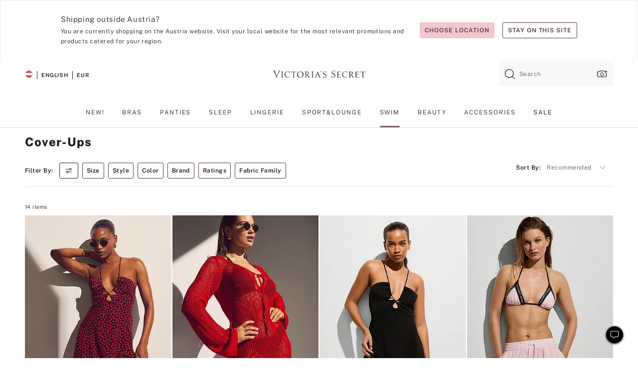

--- FILE ---
content_type: text/html
request_url: https://www.victoriassecret.com/at/vs/swimwear/cover-ups
body_size: 3675
content:
<!DOCTYPE html><html lang="en" class="desktop " data-theme="vs" data-brand="vs" data-basic="true"><head><script id="earlyBootstrap">(()=>{const e=document.cookie,t=e.indexOf("APPTYPE="),a=document.documentElement.classList,s=document.currentScript.dataset;if(t>=0){a.add("is-app");const i=t+8,r=e.slice(i);let n="";r.startsWith("IOSHANDHELD")?(a.add("is-app-ios"),s.appPlatform="ios",n=e.slice(i+12)):r.startsWith("ANDROIDHANDHELD")&&(a.add("is-app-android"),s.appPlatform="android",n=e.slice(i+16)),n.startsWith("VS")?s.appBrand="vs":n.startsWith("PN")&&(s.appBrand="pn"),s.appPlatform&&s.appBrand&&(s.appType=s.appPlatform+"-"+s.appBrand)}if(("true"===new URL(window.location.href).searchParams.get("isNativeShopTabEnabled")||"true"===sessionStorage.getItem("isNativeShopTabEnabled"))&&(document.documentElement.classList.add("is-native-shop-tab-enabled"),sessionStorage.setItem("isNativeShopTabEnabled","true")),performance.getEntriesByType)for(const{serverTiming:e}of performance.getEntriesByType("navigation"))if(e)for(const{name:t,description:a}of e)"ssrStatus"===t?s.ssrStatus=a:"basicStatus"===t?s.basicStatus=a:"renderSource"===t?s.renderSource=a:"peceActive"===t&&(s.peceActive=a)})();</script><meta charSet="utf-8"/><meta name="viewport" id="viewport-settings" content="width=device-width, initial-scale=1, minimum-scale=1"/><meta property="og:type" content="website"/><meta property="og:site_name" content="Victoria&#x27;s Secret"/><meta name="twitter:site" content="@VictoriasSecret"/><meta property="og:image" content="https://www.victoriassecret.com/assets/m5035-tipIhLORamJ0hAX9T7Q/images/default-share.png"/><meta name="twitter:card" content="summary_large_image"/><meta property="og:title" content="Cover-Ups - Victoria&#x27;s Secret"/><meta name="description" content="Shop our Cover-Ups - Victoria&#x27;s Secret collection to find your perfect look. Only at Victoria&#x27;s Secret."/><meta property="og:description" content="Shop our Cover-Ups - Victoria&#x27;s Secret collection to find your perfect look. Only at Victoria&#x27;s Secret."/><link rel="icon" sizes="48x48" href="/assets/m5035-tipIhLORamJ0hAX9T7Q/favicon.ico"/><link rel="apple-touch-icon" sizes="180x180" href="/assets/m5035-tipIhLORamJ0hAX9T7Q/images/apple-touch-icon.png"/><link rel="apple-touch-icon" href="/assets/m5035-tipIhLORamJ0hAX9T7Q/images/apple-touch-icon.png"/><link rel="icon" sizes="192x192" href="/assets/m5035-tipIhLORamJ0hAX9T7Q/images/android-chrome-192x192.png"/><meta name="format-detection" content="telephone=no"/> <link rel="alternate" href="https://www.victoriassecret.com/us/vs/swimwear/cover-ups" hrefLang="x-default"/><link rel="alternate" href="https://www.victoriassecret.com/at/vs/swimwear/cover-ups" hrefLang="en-AT"/><link rel="alternate" href="https://www.victoriassecret.com/au/vs/swimwear/cover-ups" hrefLang="en-AU"/><link rel="alternate" href="https://www.victoriassecret.com/be/vs/swimwear/cover-ups" hrefLang="en-BE"/><link rel="alternate" href="https://www.victoriassecret.com/ca/vs/swimwear/cover-ups" hrefLang="en-CA"/><link rel="alternate" href="https://www.victoriassecret.com/ch/vs/swimwear/cover-ups" hrefLang="en-CH"/><link rel="alternate" href="https://www.victoriassecret.com/cz/vs/swimwear/cover-ups" hrefLang="en-CZ"/><link rel="alternate" href="https://www.victoriassecret.com/de/vs/swimwear/cover-ups" hrefLang="en-DE"/><link rel="alternate" href="https://www.victoriassecret.com/fr/vs/swimwear/cover-ups" hrefLang="en-FR"/><link rel="alternate" href="https://www.victoriassecret.com/gr/vs/swimwear/cover-ups" hrefLang="en-GR"/><link rel="alternate" href="https://www.victoriassecret.com/hk/vs/swimwear/cover-ups" hrefLang="en-HK"/><link rel="alternate" href="https://www.victoriassecret.com/in/vs/swimwear/cover-ups" hrefLang="en-IN"/><link rel="alternate" href="https://www.victoriassecret.com/jp/vs/swimwear/cover-ups" hrefLang="en-JP"/><link rel="alternate" href="https://www.victoriassecret.com/kr/vs/swimwear/cover-ups" hrefLang="en-KR"/><link rel="alternate" href="https://www.victoriassecret.com/mx/vs/swimwear/cover-ups" hrefLang="en-MX"/><link rel="alternate" href="https://www.victoriassecret.com/nl/vs/swimwear/cover-ups" hrefLang="en-NL"/><link rel="alternate" href="https://www.victoriassecret.com/no/vs/swimwear/cover-ups" hrefLang="en-NO"/><link rel="alternate" href="https://www.victoriassecret.com/nz/vs/swimwear/cover-ups" hrefLang="en-NZ"/><link rel="alternate" href="https://www.victoriassecret.com/ro/vs/swimwear/cover-ups" hrefLang="en-RO"/><link rel="alternate" href="https://www.victoriassecret.com/se/vs/swimwear/cover-ups" hrefLang="en-SE"/><link rel="alternate" href="https://www.victoriassecret.com/sg/vs/swimwear/cover-ups" hrefLang="en-SG"/><link rel="alternate" href="https://www.victoriassecret.com/sk/vs/swimwear/cover-ups" hrefLang="en-SK"/><link rel="alternate" href="https://www.victoriassecret.com/us/vs/swimwear/cover-ups" hrefLang="en-US"/><link rel="alternate" href="https://fr.victoriassecret.com/be/vs/swimwear/cover-ups" hrefLang="fr-BE"/><link rel="alternate" href="https://fr.victoriassecret.com/bf/vs/swimwear/cover-ups" hrefLang="fr-BF"/><link rel="alternate" href="https://fr.victoriassecret.com/ch/vs/swimwear/cover-ups" hrefLang="fr-CH"/><link rel="alternate" href="https://fr.victoriassecret.com/fr/vs/swimwear/cover-ups" hrefLang="fr-FR"/><link rel="alternate" href="https://frca.victoriassecret.com/ca/vs/swimwear/cover-ups" hrefLang="fr-CA"/><link rel="alternate" href="https://de.victoriassecret.com/at/vs/swimwear/cover-ups" hrefLang="de-AT"/><link rel="alternate" href="https://de.victoriassecret.com/ch/vs/swimwear/cover-ups" hrefLang="de-CH"/><link rel="alternate" href="https://de.victoriassecret.com/de/vs/swimwear/cover-ups" hrefLang="de-DE"/><link rel="alternate" href="https://it.victoriassecret.com/it/vs/swimwear/cover-ups" hrefLang="it-IT"/><link rel="alternate" href="https://ja.victoriassecret.com/jp/vs/swimwear/cover-ups" hrefLang="ja-JP"/><link rel="alternate" href="https://ko.victoriassecret.com/kr/vs/swimwear/cover-ups" hrefLang="ko-KR"/><link rel="alternate" href="https://pl.victoriassecret.com/pl/vs/swimwear/cover-ups" hrefLang="pl-PL"/><link rel="alternate" href="https://es.victoriassecret.com/es/vs/swimwear/cover-ups" hrefLang="es-ES"/><link rel="alternate" href="https://sp.victoriassecret.com/ar/vs/swimwear/cover-ups" hrefLang="es-AR"/><link rel="alternate" href="https://sp.victoriassecret.com/bo/vs/swimwear/cover-ups" hrefLang="es-BO"/><link rel="alternate" href="https://sp.victoriassecret.com/bz/vs/swimwear/cover-ups" hrefLang="es-BZ"/><link rel="alternate" href="https://sp.victoriassecret.com/cl/vs/swimwear/cover-ups" hrefLang="es-CL"/><link rel="alternate" href="https://sp.victoriassecret.com/co/vs/swimwear/cover-ups" hrefLang="es-CO"/><link rel="alternate" href="https://sp.victoriassecret.com/cr/vs/swimwear/cover-ups" hrefLang="es-CR"/><link rel="alternate" href="https://sp.victoriassecret.com/do/vs/swimwear/cover-ups" hrefLang="es-DO"/><link rel="alternate" href="https://sp.victoriassecret.com/ec/vs/swimwear/cover-ups" hrefLang="es-EC"/><link rel="alternate" href="https://sp.victoriassecret.com/gt/vs/swimwear/cover-ups" hrefLang="es-GT"/><link rel="alternate" href="https://sp.victoriassecret.com/hn/vs/swimwear/cover-ups" hrefLang="es-HN"/><link rel="alternate" href="https://sp.victoriassecret.com/mx/vs/swimwear/cover-ups" hrefLang="es-MX"/><link rel="alternate" href="https://sp.victoriassecret.com/ni/vs/swimwear/cover-ups" hrefLang="es-NI"/><link rel="alternate" href="https://sp.victoriassecret.com/pa/vs/swimwear/cover-ups" hrefLang="es-PA"/><link rel="alternate" href="https://sp.victoriassecret.com/pe/vs/swimwear/cover-ups" hrefLang="es-PE"/><link rel="alternate" href="https://sp.victoriassecret.com/py/vs/swimwear/cover-ups" hrefLang="es-PY"/><link rel="alternate" href="https://sp.victoriassecret.com/sv/vs/swimwear/cover-ups" hrefLang="es-SV"/><link rel="alternate" href="https://sp.victoriassecret.com/us/vs/swimwear/cover-ups" hrefLang="es-US"/><link rel="alternate" href="https://sp.victoriassecret.com/uy/vs/swimwear/cover-ups" hrefLang="es-UY"/><link rel="alternate" href="https://sp.victoriassecret.com/ve/vs/swimwear/cover-ups" hrefLang="es-VE"/><link rel="alternate" href="https://nl.victoriassecret.com/nl/vs/swimwear/cover-ups" hrefLang="nl-NL"/><link href="/assets/m5035-tipIhLORamJ0hAX9T7Q/templates/collection/desktop/style.css" rel="stylesheet"/><title>Cover-Ups - Victoria&#x27;s Secret</title><style data-styled="" data-styled-version="5.3.9">.huVxo{-webkit-animation:fadein 1s ease-in;animation:fadein 1s ease-in;margin:0 auto;}/*!sc*/
@-webkit-keyframes fadein{0%{opacity:0;}50%{opacity:0;}100%{opacity:1;}}/*!sc*/
@keyframes fadein{0%{opacity:0;}50%{opacity:0;}100%{opacity:1;}}/*!sc*/
data-styled.g1492[id="sc-hhncp1-0"]{content:"huVxo,"}/*!sc*/
.hIWGSz{position:absolute;inset:0;display:-webkit-box;display:-webkit-flex;display:-ms-flexbox;display:flex;-webkit-box-pack:center;-webkit-justify-content:center;-ms-flex-pack:center;justify-content:center;-webkit-align-items:center;-webkit-box-align:center;-ms-flex-align:center;align-items:center;}/*!sc*/
data-styled.g1493[id="sc-17pbkyn-0"]{content:"hIWGSz,"}/*!sc*/
.kyFYCC{bottom:-100px;right:0;margin:1rem;-webkit-animation:slidein 750ms ease-out 10s forwards;animation:slidein 750ms ease-out 10s forwards;}/*!sc*/
data-styled.g1494[id="sc-17pbkyn-1"]{content:"kyFYCC,"}/*!sc*/
.jMLnnC{position:absolute;top:0;width:100%;}/*!sc*/
.jMLnnC .fabric-masthead-static-brandbar{width:100%;margin:0;}/*!sc*/
.jMLnnC .fabric-masthead-static-brandbar > .fabric-masthead-static-brandbar-smo-holder{height:40px;background-color:#f9e2e7;}/*!sc*/
.jMLnnC .fabric-masthead-static-brandbar > .fabric-masthead-static-brandbar-container{height:40px;background-color:#f7f7f8;}/*!sc*/
.jMLnnC .fabric-masthead-logo-area{width:100%;-webkit-box-pack:center;-webkit-justify-content:center;-ms-flex-pack:center;justify-content:center;-webkit-justify-content:center;}/*!sc*/
.jMLnnC .fabric-masthead-logo-area.fabric-layout-breakpoints .fabric-static-masthead-logo{-webkit-flex:0 0 275px;-ms-flex:0 0 275px;flex:0 0 275px;height:40px;margin:24px auto 50px;background-color:#f5f5f6;border-radius:3px;}/*!sc*/
.jMLnnC .fabric-masthead-category-nav-item .fabric-masthead-category-nav-link{height:20px;width:90px;background-color:#f5f5f6;padding:0.334rem 0.334rem 0.334rem 4px;display:block;text-transform:uppercase;position:relative;}/*!sc*/
.jMLnnC .fabric-masthead-category-nav-item{margin-right:20px;border-radius:3px;}/*!sc*/
.jMLnnC .fabric-masthead-logo-area{display:-webkit-box;display:-webkit-flex;display:-ms-flexbox;display:flex;height:115px;-webkit-box-pack:justify;-webkit-justify-content:space-between;-ms-flex-pack:justify;justify-content:space-between;-webkit-align-items:center;-webkit-box-align:center;-ms-flex-align:center;align-items:center;}/*!sc*/
.jMLnnC .fabric-masthead-category-nav-menu{width:944px;display:-webkit-box;display:-webkit-flex;display:-ms-flexbox;display:flex;margin:0 auto;-webkit-box-pack:justify;-webkit-justify-content:space-between;-ms-flex-pack:justify;justify-content:space-between;-webkit-align-items:center;-webkit-box-align:center;-ms-flex-align:center;align-items:center;}/*!sc*/
[data-device='desktop'] .sc-d7p3b7-0 .fabric-masthead-category-nav-item{padding-bottom:0.334rem;}/*!sc*/
data-styled.g1495[id="sc-d7p3b7-0"]{content:"jMLnnC,"}/*!sc*/
</style><link rel="preconnect" href="https://api.victoriassecret.com" crossorigin="use-credentials"/></head><body class="fabric vs"><div class="fabric-toast-traffic-control"></div><div class="reactContainer" id="componentContainer" data-hydrate="true"><header class="fabric-masthead-component sc-d7p3b7-0 jMLnnC"><div class="fabric-masthead-static-brandbar"><div class="fabric-masthead-static-brandbar-smo-holder"></div><div class="fabric-masthead-static-brandbar-container"></div></div><div class="fabric-masthead-logo-area fabric-layout-breakpoints"><h1 class="fabric-static-masthead-logo"></h1></div><nav class="fabric-masthead-static-category-nav-component"><ul class="fabric-masthead-category-nav-menu" role="menu"><li class="fabric-masthead-category-nav-item" role="none"><a class="fabric-masthead-category-nav-link"></a></li><li class="fabric-masthead-category-nav-item" role="none"><a class="fabric-masthead-category-nav-link"></a></li><li class="fabric-masthead-category-nav-item" role="none"><a class="fabric-masthead-category-nav-link"></a></li><li class="fabric-masthead-category-nav-item" role="none"><a class="fabric-masthead-category-nav-link"></a></li><li class="fabric-masthead-category-nav-item" role="none"><a class="fabric-masthead-category-nav-link"></a></li><li class="fabric-masthead-category-nav-item" role="none"><a class="fabric-masthead-category-nav-link"></a></li><li class="fabric-masthead-category-nav-item" role="none"><a class="fabric-masthead-category-nav-link"></a></li><li class="fabric-masthead-category-nav-item" role="none"><a class="fabric-masthead-category-nav-link"></a></li><li class="fabric-masthead-category-nav-item" role="none"><a class="fabric-masthead-category-nav-link"></a></li></ul></nav></header><div class="fabric-page-loading"><div class="fabric-page-spinner sc-17pbkyn-0 hIWGSz"><div class="fabric-spinner-element sc-hhncp1-0 huVxo"><div><span class="fabric-hide-a11y-element">Loading...</span></div><div></div><div></div><div></div><div></div><div></div><div></div><div></div><div></div><div></div><div></div><div></div></div></div><div class="fabric-toast-utility static-site"><div class="toast-container"><strong>Page is taking longer to load than expected.</strong></div></div></div></div><div class="fabric-dialog-container"></div><div class="fabric-salesforce-chat-dialog"></div><script id="brastrap-data" type="application/json">{"endpoints":[{"key":"analyticsCore","context":"analytics","version":"v3","path":"global","www":false,"pci":false},{"key":"authStatus","context":"auth","version":"v27","path":"status","method":"POST","prioritized":true,"www":false,"pci":false},{"key":"featureFlags","context":"experience","version":"v4","path":"feature-flags","www":false,"pci":false,"prioritized":true,"timeout":7000,"queryWhitelist":["cm_mmc"]},{"key":"countryList","context":"settings","version":"v3","path":"countries","www":false,"pci":false},{"key":"languageList","context":"settings","version":"v3","path":"languages","www":false,"pci":false},{"key":"dataPrivacyRightsGPCSettings","context":"dataprivacyrights","version":"v7","path":"jwt","www":false,"pci":false},{"key":"zipGating","context":"gatingexperience","version":"v1","path":"sddgating","www":false,"pci":false,"prioritized":true},{"key":"environment","context":"assets","version":"m5035-tipIhLORamJ0hAX9T7Q","path":"settings.json","www":true,"pci":false},{"key":"navigations","context":"navigations","version":"v9","path":"navigations?channel=victorias-secret-desktop-tablet-eu","www":false,"pci":false,"queryWhitelist":["cm_mmc"]},{"key":"bagCount","context":"orders","version":"v38","path":"bag/count","www":false,"pci":false,"overrides":{"featureFlags.dimensions[dimension=F302].active=C":{"version":"v39","path":"bag/count"}}},{"key":"breadcrumbs","context":"breadcrumbs","version":"v4","path":"breadcrumbs?collectionId=d3420e27-a215-44aa-8a1f-48d269a51c8e","www":false,"pci":false,"queryWhitelist":["collectionId"]},{"key":"collectionPage","context":"collectionheaders","version":"v9","path":"?collectionId=d3420e27-a215-44aa-8a1f-48d269a51c8e","www":false,"pci":false,"queryWhitelist":["cm_mmc"]},{"key":"collectionEnsembles","context":"stacksensemble","version":"v4","path":"?brand=vs&collectionId=d3420e27-a215-44aa-8a1f-48d269a51c8e","www":false,"pci":false,"queryWhitelist":["cm_mmc","brand","stackId"]},{"key":"collectionFilters","context":"filters","version":"v21","path":"?collectionId=d3420e27-a215-44aa-8a1f-48d269a51c8e&isPersonalized=true","www":false,"pci":false,"queryWhitelist":["filter","storeId","isFilterEnhanced"],"overrides":{"featureFlags.dimensions[dimension=F810].active=C":{"path":"?collectionId=d3420e27-a215-44aa-8a1f-48d269a51c8e&isPersonalized=true&isFilterEnhanced=true"},"featureFlags.dimensions[dimension=F539].active=C":{"version":"v22"},"featureFlags.dimensions[dimension=F539].active=D":{"version":"v23"}}},{"key":"collectionStacks","context":"stacks","version":"v41","path":"?brand=vs&collectionId=d3420e27-a215-44aa-8a1f-48d269a51c8e&orderBy={{orderBy}}&maxSwatches=8&isPersonalized=true&isWishlistEnabled=true&recCues=true","www":false,"pci":false,"queryWhitelist":["cm_mmc","brand","filter","orderBy","stackId","storeId"],"overrides":{"featureFlags.dimensions[dimension=F809].active=C":{"version":"v42"},"featureFlags.dimensions[dimension=F539].active=C":{"version":"v43"},"featureFlags.dimensions[dimension=F539].active=C&&featureFlags.dimensions[dimension=F809].active=C":{"version":"v44"},"featureFlags.dimensions[dimension=F539].active=D":{"version":"v45"},"featureFlags.dimensions[dimension=F539].active=D&&featureFlags.dimensions[dimension=F809].active=C":{"version":"v46"}}},{"key":"brandConfigs","context":"settings","version":"v3","path":"brandconfigs?brand=vs&region=international","www":false,"pci":false,"queryWhitelist":["brand","region"]}],"icons":["/assets/m5035-tipIhLORamJ0hAX9T7Q/react/icon/brand.svg","/assets/m5035-tipIhLORamJ0hAX9T7Q/react/icon/main.svg","/assets/m5035-tipIhLORamJ0hAX9T7Q/react/icon/third-party.svg","/assets/m5035-tipIhLORamJ0hAX9T7Q/react/icon/exclude.svg"],"scripts":[],"settings":{"apiUrl":"https://api.victoriassecret.com","pciApiUrl":"https://api2.victoriassecret.com"}}</script><script id="reactLibrary" src="/assets/m5035-tipIhLORamJ0hAX9T7Q/desktop/react-18.js" defer=""></script><script id="sentryReactSdk" src="/assets/m5035-tipIhLORamJ0hAX9T7Q/desktop/sentry-react-sdk.js" defer=""></script><script id="brastrap" src="/assets/m5035-tipIhLORamJ0hAX9T7Q/brastrap.js" defer=""></script><script id="clientProps" type="application/json">{"apiData":{"cmsPage":{"oldPath":"","path":"/vs/swimwear/cover-ups","template":"collection","collectionId":"d3420e27-a215-44aa-8a1f-48d269a51c8e","channel":"victorias-secret-desktop-tablet-eu","meta":{"id":"d3420e27-a215-44aa-8a1f-48d269a51c8e","name":"","language":"","title":"Cover-Ups","displayOn":"desktop","seoEvergreen":"on","metaTitle":"Cover-Ups - Victoria's Secret","metaDescription":"Shop our Cover-Ups - Victoria's Secret collection to find your perfect look. Only at Victoria's Secret.","canonicalUrl":"https://www.victoriassecret.com/at/vs/swimwear/cover-ups"},"analytics":{"page_category":"Cover-Ups collection","category_id":"SWIMWEAR","page_type":"collection","page_category_id":"VS|SWIMWEAR|COVER-UPS","parent_category_id":"VS|SWIMWEAR"},"redirect":{}}},"apiResponses":{},"brand":"vs","buildId":"m5035-tipIhLORamJ0hAX9T7Q","category":"swimwear","cmsPageChannel":"victorias-secret-desktop-tablet-eu","countryCode":"at","deployEnv":{"wwwOrigin":"https://www.victoriassecret.com","apiOrigin":"https://api.victoriassecret.com","apiPciOrigin":"https://api2.victoriassecret.com","languageDomainSuffix":".victoriassecret.com","englishDomainPrefix":"www","assetsOrigin":"https://www.victoriassecret.com","assetsContext":"/assets","languageDomains":{"de.victoriassecret.com":{"domainCode":"de"},"es.victoriassecret.com":{"domainCode":"es"},"fr.victoriassecret.com":{"domainCode":"fr"},"frca.victoriassecret.com":{"domainCode":"frca"},"it.victoriassecret.com":{"domainCode":"it"},"ja.victoriassecret.com":{"domainCode":"ja"},"ko.victoriassecret.com":{"domainCode":"ko"},"pl.victoriassecret.com":{"domainCode":"pl"},"sp.victoriassecret.com":{"domainCode":"sp"}}},"deviceType":"desktop","deployEnvName":"production","endpoints":[{"key":"analyticsCore","context":"analytics","version":"v3","path":"global","www":false,"pci":false},{"key":"authStatus","context":"auth","version":"v27","path":"status","method":"POST","prioritized":true,"www":false,"pci":false},{"key":"featureFlags","context":"experience","version":"v4","path":"feature-flags","www":false,"pci":false,"prioritized":true,"timeout":7000,"queryWhitelist":["cm_mmc"]},{"key":"countryList","context":"settings","version":"v3","path":"countries","www":false,"pci":false},{"key":"languageList","context":"settings","version":"v3","path":"languages","www":false,"pci":false},{"key":"dataPrivacyRightsGPCSettings","context":"dataprivacyrights","version":"v7","path":"jwt","www":false,"pci":false},{"key":"zipGating","context":"gatingexperience","version":"v1","path":"sddgating","www":false,"pci":false,"prioritized":true},{"key":"environment","context":"assets","version":"m5035-tipIhLORamJ0hAX9T7Q","path":"settings.json","www":true,"pci":false},{"key":"navigations","context":"navigations","version":"v9","path":"navigations?channel=victorias-secret-desktop-tablet-eu","www":false,"pci":false,"queryWhitelist":["cm_mmc"]},{"key":"bagCount","context":"orders","version":"v38","path":"bag/count","www":false,"pci":false,"overrides":{"featureFlags.dimensions[dimension=F302].active=C":{"version":"v39","path":"bag/count"}}},{"key":"breadcrumbs","context":"breadcrumbs","version":"v4","path":"breadcrumbs?collectionId=d3420e27-a215-44aa-8a1f-48d269a51c8e","www":false,"pci":false,"queryWhitelist":["collectionId"]},{"key":"collectionPage","context":"collectionheaders","version":"v9","path":"?collectionId=d3420e27-a215-44aa-8a1f-48d269a51c8e","www":false,"pci":false,"queryWhitelist":["cm_mmc"]},{"key":"collectionEnsembles","context":"stacksensemble","version":"v4","path":"?brand=vs&collectionId=d3420e27-a215-44aa-8a1f-48d269a51c8e","www":false,"pci":false,"queryWhitelist":["cm_mmc","brand","stackId"]},{"key":"collectionFilters","context":"filters","version":"v21","path":"?collectionId=d3420e27-a215-44aa-8a1f-48d269a51c8e&isPersonalized=true","www":false,"pci":false,"queryWhitelist":["filter","storeId","isFilterEnhanced"],"overrides":{"featureFlags.dimensions[dimension=F810].active=C":{"path":"?collectionId=d3420e27-a215-44aa-8a1f-48d269a51c8e&isPersonalized=true&isFilterEnhanced=true"},"featureFlags.dimensions[dimension=F539].active=C":{"version":"v22"},"featureFlags.dimensions[dimension=F539].active=D":{"version":"v23"}}},{"key":"collectionStacks","context":"stacks","version":"v41","path":"?brand=vs&collectionId=d3420e27-a215-44aa-8a1f-48d269a51c8e&orderBy={{orderBy}}&maxSwatches=8&isPersonalized=true&isWishlistEnabled=true&recCues=true","www":false,"pci":false,"queryWhitelist":["cm_mmc","brand","filter","orderBy","stackId","storeId"],"overrides":{"featureFlags.dimensions[dimension=F809].active=C":{"version":"v42"},"featureFlags.dimensions[dimension=F539].active=C":{"version":"v43"},"featureFlags.dimensions[dimension=F539].active=C&&featureFlags.dimensions[dimension=F809].active=C":{"version":"v44"},"featureFlags.dimensions[dimension=F539].active=D":{"version":"v45"},"featureFlags.dimensions[dimension=F539].active=D&&featureFlags.dimensions[dimension=F809].active=C":{"version":"v46"}}},{"key":"brandConfigs","context":"settings","version":"v3","path":"brandconfigs?brand=vs&region=international","www":false,"pci":false,"queryWhitelist":["brand","region"]}],"languageCode":"en","react18Mode":false,"renderType":"basic","sanitizedUrl":"https://www.victoriassecret.com/at/vs/swimwear/cover-ups","timestamp":1769700847001,"enableSentry":true}</script><script src="/assets/m5035-tipIhLORamJ0hAX9T7Q/desktop/runtime.js" defer=""></script><script src="/assets/m5035-tipIhLORamJ0hAX9T7Q/desktop/5641.js" defer=""></script><script src="/assets/m5035-tipIhLORamJ0hAX9T7Q/desktop/573.js" defer=""></script><script src="/assets/m5035-tipIhLORamJ0hAX9T7Q/desktop/6863.js" defer=""></script><script src="/assets/m5035-tipIhLORamJ0hAX9T7Q/desktop/9300.js" defer=""></script><script src="/assets/m5035-tipIhLORamJ0hAX9T7Q/desktop/8776.js" defer=""></script><script src="/assets/m5035-tipIhLORamJ0hAX9T7Q/desktop/1440.js" defer=""></script><script src="/assets/m5035-tipIhLORamJ0hAX9T7Q/desktop/5801.js" defer=""></script><script src="/assets/m5035-tipIhLORamJ0hAX9T7Q/desktop/2316.js" defer=""></script><script src="/assets/m5035-tipIhLORamJ0hAX9T7Q/desktop/685.js" defer=""></script><script src="/assets/m5035-tipIhLORamJ0hAX9T7Q/desktop/6817.js" defer=""></script><script src="/assets/m5035-tipIhLORamJ0hAX9T7Q/desktop/420.js" defer=""></script><script src="/assets/m5035-tipIhLORamJ0hAX9T7Q/templates/collection/desktop/index.js" defer=""></script></body></html>

--- FILE ---
content_type: application/javascript; charset=utf-8
request_url: https://www.victoriassecret.com/assets/m5035-tipIhLORamJ0hAX9T7Q/templates/collection/desktop/index.js
body_size: 30227
content:
try{!function(){var e="undefined"!=typeof window?window:"undefined"!=typeof global?global:"undefined"!=typeof globalThis?globalThis:"undefined"!=typeof self?self:{},t=(new e.Error).stack;t&&(e._sentryDebugIds=e._sentryDebugIds||{},e._sentryDebugIds[t]="1824fd61-aabd-4ea1-958e-e0e6ad0e02f3",e._sentryDebugIdIdentifier="sentry-dbid-1824fd61-aabd-4ea1-958e-e0e6ad0e02f3")}()}catch(e){}!function(){var e="undefined"!=typeof window?window:"undefined"!=typeof global?global:"undefined"!=typeof globalThis?globalThis:"undefined"!=typeof self?self:{};e._sentryModuleMetadata=e._sentryModuleMetadata||{},e._sentryModuleMetadata[(new e.Error).stack]=function(e){for(var t=1;t<arguments.length;t++){var o=arguments[t];if(null!=o)for(var i in o)o.hasOwnProperty(i)&&(e[i]=o[i])}return e}({},e._sentryModuleMetadata[(new e.Error).stack],{"_sentryBundlerPluginAppKey:fewd-flagship":!0})}(),("undefined"!=typeof window?window:"undefined"!=typeof global?global:"undefined"!=typeof globalThis?globalThis:"undefined"!=typeof self?self:{}).SENTRY_RELEASE={id:"flagship-m5035"},(self.webpackChunk_vsdp_flagship=self.webpackChunk_vsdp_flagship||[]).push([[6111],{5867:(e,t,o)=>{o.d(t,{Wo:()=>d,sq:()=>c,y8:()=>l});var i=o(78795),n=o(42999),s=o(60799),a=o(1318);o(83251);const r=["account-profile","account-create","account-log-in","checkout","legal-document-landing","experience-editor"],l=e=>{const t=i.Jt(e,"config"),o=i.Jt(t,"template"),a=""===n.get("suocToastTimeStamp")&&s.A.getPersonalizationConsent(t);return!(r.indexOf(o)>-1)&&a},c=e=>{if(!i.Jt(e,"config.isMobile"))return!1;const t=i.KR(e,"bag.count");if(!t)return!1;if(t&&new URLSearchParams(window.location.search).get("bagReminder"))return!0;const o=i.Jt(e,"config.template");return-1===r.indexOf(o)&&""===n.get("bagReminderTimestamp")},d=e=>{const t=i.Jt(e,"config"),o=i.Jt(t,"template"),n=s.A.checkFlag(t),l=(0,a.BA)();return!(r.indexOf(o)>-1)&&n&&!l}},91551:(e,t,o)=>{o.r(t),o.d(t,{default:()=>b});var i=o(78795),n=o(74692),s=o.n(n),a=o(78090),r=o.n(a),l=o(65693),c=o(13198),d=o(23532),p=o(83251),u=o(35936),m=o(74848);const h=e=>{const t=e.getBoundingClientRect();return(t.height>0||t.width>0)&&t.bottom>=0&&t.top<=(window.innerHeight||document.documentElement.clientHeight)},g=e=>{const t=[];return document.querySelectorAll(`[${e}]`).forEach((o=>{h(o)&&t.push(o.getAttribute(`${e}`))})),t},f=r().memo((({config:e})=>{const t=[{id:"Breadcrumbs",component_name:"Breadcrumbs",template:"pdp"},{id:"PrimaryProduct",component_name:"Primary Product",template:"pdp"},{id:"StoryBoard",component_name:"Story Board CMS Component",template:"pdp"},{id:"findmine-widget",component_name:"Findmine Outfitting Component",template:"pdp"},{id:"PairsPerfectlyWith",component_name:"MatchBacks",template:"pdp"},{id:"CustomersWhoAlsoViewed",component_name:"Purchasable CrossSell",template:"pdp"},{id:"RatingsReview",component_name:"Ratings section",template:"pdp"},{id:"PickUpWhereYouLeft",component_name:"Recently Viewed",template:"pdp"}],o=(0,c.wA)();if((0,u.A)()){const t=i.Ol(localStorage.getItem("scrollPercentageData"));if(t?.template!==e?.template&&(p.A.set("previousPageScrollData",JSON.stringify(t)),"product"===e?.template)){const e={currentscroll_percentage:i.Jt(t,"currentScrollPercent","xx"),maxscroll_percentage:i.Jt(t,"maxScrollPercent","xx"),component_name:i.yq(t,"componentName","xx")};o({type:"react-analytics-merge",data:{...e},analyticsEvent:"update-utag-data"})}}const[n,r]=(0,a.useState)(0),[l,m]=(0,a.useState)({currentScrollPercent:0,maxScrollPercent:0,template:e?.template}),[f,y]=(0,a.useState)([]),b=(0,a.useRef)(!1);return(0,d.A)((({currPos:e})=>{const t=s()(document).height()-s()(window).height(),o=Math.floor(e.y/t*100);r(o)}),[]),(0,a.useEffect)((()=>{if(n>=l.maxScrollPercent){const s=((e,t)=>{switch(e){case"landing":return g("data-id");case"collection":return g("stack-id");case"product":return(e=>{const t=[];return e.forEach((e=>{document.querySelectorAll(`[data-testid=${e.id}]`)?.length>0&&h(document.querySelectorAll(`[data-testid=${e.id}]`)[0])&&t.push(e.component_name)})),t})(t);default:return[]}})(i.Sb(e,"template"),t);if(i.EI(s)){const e=(e=>{const t=[];return e.filter((e=>-1===t.indexOf(e)&&(t.push(e),!0)))})(f.concat(s));y(e);const t=e?.includes("Findmine Outfitting Component");t&&!b.current&&(o({type:"react-analytics-merge",data:{findMineViewed:!0},analyticsEvent:"update-utag-data"}),b.current=!0)}const a=i.hZ(l,"currentScrollPercent",n,"maxScrollPercent",n,"template",e?.template,"componentName",f);m(a)}else{const t=i.hZ(l,"currentScrollPercent",n,"template",e?.template,"componentName",f);m(t)}}),[n]),p.A.set("scrollPercentageData",JSON.stringify(l)),null})),y=({config:e})=>(0,m.jsx)(l.A,{children:()=>(0,m.jsx)(f,{config:e})});y.displayName="ScrollAnalytics";const b=r().memo(y)},39680:(e,t,o)=>{o.d(t,{A:()=>l});var i=o(78090),n=o(13198),s=o(59054),a=o(64512),r=o(60799);const l=function(e,t){const[o,l]=(0,i.useState)({}),[c,d]=(0,i.useState)(!1),p=(0,i.useRef)(!1),u=(0,s.A)(),m=(0,n.d4)((e=>e?.apiData?.authStatus));return(0,i.useEffect)((()=>{if(!u)return;const o=["globalMonitorMbox"];!p.current&&o&&(p.current=!0,async function(){try{const i=await r.A.invokeGlobalMonitoringMbox(o,e,t?.count,m);i?l(i):d(!0)}catch(e){d(!0)}}())}),[e,u,t,m]),(0,i.useEffect)((()=>{o&&(0,a.Lr)(o?.analytics?.propositions)}),[o]),[o,c]}},13217:(e,t,o)=>{o.d(t,{A:()=>c});var i=o(78090),n=o(5867),s=o(13198),a=o(59054),r=o(64512),l=o(60799);const c=function(e){const[t,o]=(0,i.useState)({}),[c,d]=(0,i.useState)(null),p=(0,i.useRef)(!1),u=(0,a.A)(),m=(0,s.d4)((e=>e.globalReducer.bagCount)),h=(0,s.d4)((e=>e?.apiData?.authStatus));return(0,i.useEffect)((()=>{if(!u)return;const t=["cartUpsellMsg"],i=n.Wo({config:e}),s=n.y8({config:e});i&&t.push("offerSheet"),s&&t.push("offerToast"),!p.current&&t&&(p.current=!0,async function(){try{const i=await l.A.getPersonalizationOffers(t,e,m,h);i?(o(i),(0,r.Lr)(i?.analytics?.propositions)):d(!0)}catch(e){d(!0)}}())}),[e,u,m,h]),[t,c]}},33825:(e,t,o)=>{o.d(t,{C_:()=>f,OA:()=>h,WF:()=>d,dA:()=>c,ee:()=>p,hH:()=>g,jx:()=>u,vX:()=>y,yu:()=>m});var i=o(92568),n=o(90223),s=(o(52669),o(97040)),a=o(21534),r=o(54752),l=o(67538);const c=i.Ay.div.withConfig({componentId:"sc-1cznbrf-0"})(["",""],(({theme:e,$isMobile:t,$isF816C:o})=>(0,i.AH)(["margin:auto;max-width:1180px;padding:0;@media screen and (max-width:","px){max-width:944px;}.filter-bar{margin:",";}.product-stacks{padding-bottom:0.75rem;"," h2{font-size:",";line-height:",";font-weight:",";padding-top:",";margin-left:",";}.personalized-floating-carousel:has( [data-testid='PersonalizedFloatingCarousel'] ){border-top:1px solid ",";border-bottom:1px solid ",";margin:"," 0;}[data-testid='PersonalizedFloatingCarousel'] h2{padding:"," 0 "," 0;font-weight:",";}.product-stack > .prism-layout-grid{margin-top:",";margin-bottom:",";padding:0;}}"],1199,t?"0.5rem auto 0":"0",o?(0,i.AH)(["margin-top:",";"],t?"":e.spacing.xl4):"",e.typography.fontScale["fs-xl"]["font-size"],e.typography.fontScale["fs-xl"]["line-height"],e.typography.fontWeight["fw-bold"]["font-weight"],e.spacing.md,(0,l.Fr)()&&e.spacing.sm,e.colors.neutral40,e.colors.neutral40,e.spacing.xl6,e.spacing.xl,e.spacing.xm,e.typography.fontWeight["fw-bolder"]["font-weight"],e.spacing.sm,e.spacing.xl4))),d=(0,i.Ay)(r.A).withConfig({componentId:"sc-1cznbrf-1"})(["",""],(({theme:e,$isHeaderCms:t,isF711C:o,isEnhancedCarouselEnabled:n})=>(0,i.AH)([""," @media screen and (min-width:","px){.fabric-itc-content-region{padding:"," "," 0;.fabric-itc-content-region-text-field-1{margin-bottom:0;}position:relative;left:50%;right:50%;transform:translateX(-50%);}}"],t&&(0,i.AH)(["padding-bottom:",";"],o&&n?"0":e.spacing.sm),960,e.spacing.lg,e.spacing.xl))),p=(0,i.Ay)(r.A).withConfig({componentId:"sc-1cznbrf-2"})(["",""],(({theme:e})=>(0,i.AH)(["@media screen and (min-width:","px){width:100vw;position:relative;left:50%;right:50%;transform:translateX(-50%);}padding-bottom:",";.fabric-cmsdigitalcontent-contentdocument-cms-component{margin:",";}"],960,e.spacing.xl,e.spacing.xs))),u=i.Ay.div.withConfig({componentId:"sc-1cznbrf-3"})(["",""],(({theme:e,$isPinned:t,$isMobile:o,$top:n})=>(0,i.AH)([""," ",""],!o&&(0,i.AH)(["background-color:",";padding-top:",";z-index:5;"],e.colors.neutral0,e.spacing.xs),!o&&t&&(0,i.AH)(["position:sticky;top:",";padding-top:0px;"],n)))),m=i.Ay.div.withConfig({componentId:"sc-1cznbrf-4"})(["",""],(({theme:e,$isMobile:t,$isProductCardRedesign:o,$isF717C:n})=>(0,i.AH)(["border:1px solid ",";padding:0 "," "," ",";margin:",";",""],e.colors.neutral40,e.spacing.sm,e.spacing.md,e.spacing.sm,o&&t?`${e.spacing.xl} 0`:`${e.spacing.xl2} 0 ${n?e.spacing.xl:e.spacing.xl4} 0`,!t&&(0,i.AH)(["border-radius:3px;padding:0 "," 0 ",";"],e.spacing.sm,e.spacing.sm)))),h=i.Ay.button.withConfig({componentId:"sc-1cznbrf-5"})(["",""],(({theme:e})=>(0,i.AH)(["background:",";position:fixed;right:30px;bottom:30px;border-radius:100%;box-shadow:0 1px 4px ",";width:34px;height:34px;z-index:3;.chatbot-container{width:26px;height:26px;padding:",";margin:",";svg path{fill:",";}}"],e.colors.neutral100,e.colors.neutral100,e.spacing.xs,e.spacing.xs,e.colors.neutral0))),g=(0,i.Ay)(a.A).withConfig({componentId:"sc-1cznbrf-6"})(["",""],(({theme:e})=>(0,i.AH)(["margin-top:",";"],e.spacing.xl4))),f=(0,i.Ay)(n.A).withConfig({componentId:"sc-1cznbrf-8"})(["",""],(()=>"\n    bottom: 10%;\n    left: 50%;\n    pointer-events: none;\n    position: fixed;\n    z-index: 10;\n  ")),y=(0,i.Ay)(s.A).withConfig({componentId:"sc-1cznbrf-9"})(["",";"],(({$isMobile:e})=>(0,i.AH)(["width:",";z-index:9999;.prism-toast-content{padding:0px;.prism-alert{margin:0px;width:100%;}}"],e?"80%":"20%")))},15148:(e,t,o)=>{o.d(t,{A:()=>w});var i=o(78795),n=(o(78090),o(83223)),s=o(44775),a=o(29172),r=o(48994),l=o(36459),c=o(92568),d=o(5536),p=o(5852),u=o(21534);const m="#d8abbb",h=(0,c.Ay)(s.A).withConfig({componentId:"sc-1lrqlxy-0"})(["",""],(({theme:e,$isDesktop:t,$isReferrerSameDomain:o,$searchedFor:i,$isF711C:n,$isPLP:s})=>(0,c.AH)([""," nav{width:",";"," .breadcrumbs-outer-class{flex-flow:row;white-space:nowrap;text-decoration:none;overflow-x:auto;overflow-y:hidden;-ms-overflow-style:none;&::-webkit-scrollbar{display:none;}}}"],t?(0,c.AH)([""," ",""],!n&&(0,c.AH)(["margin:0 0 "," 0;"],e.spacing.md),n&&s?(0,c.AH)(["padding:"," "," "," 0;"],e.spacing.xl6,e.spacing.xl,e.spacing.xl6):(0,c.AH)(["padding:"," "," "," 0;"],e.spacing.lg,e.spacing.xl,e.spacing.md)):(0,c.AH)(["",""],n&&s?(0,c.AH)(["padding:"," "," "," ",";"],e.spacing.xs,e.spacing.xl,e.spacing.xl3,e.spacing.md):(0,c.AH)(["padding:"," "," "," ",";"],e.spacing.sm,e.spacing.xl,e.spacing.md,e.spacing.xl)),o?"calc(90% - 20px)":"calc(100% - 20px)",i&&o&&(0,c.AH)(["width:calc(90% - 70px);"])))),g=(0,c.Ay)(d.A).withConfig({componentId:"sc-1lrqlxy-1"})(["",""],(({theme:e,$isDesktop:t})=>(0,c.AH)(["display:flex;align-items:center;height:auto;padding-right:calc("," + "," / 2);width:auto;.prism-icon-arrow{margin-right:",";svg{height:14px;}}",""],e.spacing.xs,e.spacing.xs,e.spacing.xs,t?(0,c.AH)(["&:hover{.prism-icon-arrow{svg{","}}}"],(0,u.$)({theme:e,color:m})):(0,c.AH)(["&:hover{","}"],(0,u.$)({theme:e,color:m,fill:m,stroke:m}))))),f=(0,c.Ay)(u.A).withConfig({componentId:"sc-1lrqlxy-2"})(["white-space:nowrap;"]),y=(0,c.Ay)(p.A).withConfig({componentId:"sc-1lrqlxy-3"})(["",""],(({theme:e})=>(0,c.AH)(["color:",";"," ::after{content:'/';margin:0 ",";}"],e.colors.neutral90,(0,u.$)({theme:e,fontScale:"fs-sm",fontFamily:"ff-primary"}),e.spacing.xs)));var b=o(64512),S=o(21954),A=o(5750),x=o(74848);const C=({breadcrumbs:e=[],isLargeViewport:t,hideBackButton:o,pageTitle:c,handleSettingsBack:d,isF711C:p,isPLP:u})=>{const m={"@context":"https://schema.org","@type":"BreadcrumbList",itemListElement:[]},C=(0,S.A)(),w=i.Jt(C,"url.query.searchedFor"),v=(0,A.Ay)("dp76498EventDrivenDatalayerSetupEnhancement"),P=-1!==i.Sb(C,"referrer").indexOf(i.Sb(C,"url.domain")),k=!o&&P,I=i.Tj(e,(e=>"/us/vs"===e.url?i.hZ(e,"url","/us/"):e));let F=1;return I.forEach((({text:e="",url:t})=>{i.uI(e)&&(m.itemListElement.push({"@type":"ListItem",position:F,name:e,item:`https://${i.Jt(C,"url.domain")}${t}`}),F+=1)})),(0,x.jsxs)(h,{direction:"row",wrap:"nowrap",justifyContent:"flex-start",alignItems:"center",$isDesktop:t||C.isDesktop,"data-testid":"Breadcrumbs",$isReferrerSameDomain:P,$searchedFor:w,$isF711C:p,$isPLP:u,children:[k?(0,x.jsxs)(g,{variant:"plain",size:"extra-small",onClick:()=>{"Settings"===c?d():window.history.back()},fontScale:"fs-sm",fontWeight:"fw-bold",letterSpacing:"ls-md",className:"breabcrumbs-btn","aria-label":w?"Search Results":"Back",children:[(0,x.jsx)(n.default,{component:n.Arrow,height:14,rotate:180,scale:1.2,width:12}),w?(0,x.jsx)(f,{fontScale:"fs-sm",fontWeight:"fw-bold",letterSpacing:"ls-md",children:"Search Results"}):"Back"]}):null,(0,x.jsx)("nav",{"aria-label":"Breadcrumbs",children:(0,x.jsx)(s.A,{className:"breadcrumbs-outer-class",as:"ol",children:I?.map((e=>(0,x.jsxs)(y,{forwardedAs:"li",children:[C.allowPrefetch&&(0,x.jsx)("link",{href:e?.url,rel:"prefetch"}),(0,x.jsx)(a.A,{href:e?.url,color:"neutral90",hoverColor:"secondary.hover",onClick:t=>((e,t)=>{const o=i.Jt(e,"currentTarget.innerText"),n=i.Ro(e.currentTarget.dataset.optionIndex,0);if(u&&p){const e={isCTA:!0,ctaType:"other",ctaCategory:"link",ctaName:o,ctaPosition:"footer navigation",ctaInteractionType:"plp breadcrumb",ctaURL:t||""};b.Ay.updateDataLayerOnAction({...e},v)}l.Ay.breadcrumbNavigationChange({linkName:o,linkLevel:n+2,config:C})})(t,e?.url),children:e?.text})]},e?.text)))})}),(0,x.jsx)(r.A,{data:m,type:"application/ld+json"})]})};C.displayName="Breadcrumbs";const w=C},34715:(e,t,o)=>{o.d(t,{cR:()=>d,d4:()=>c});var i=o(32590);const n=(e={})=>{const t={};return Object.keys(e).forEach((o=>{const i=(e[o]?.url||"").match(/\/(v\d+)\b/);if(i){const[,e]=i;t[o]=e}})),t},s=(e,t)=>!!(e&&"object"==typeof e&&(e.path===t||Array.isArray(e.links)&&e.links.some((e=>s(e,t)))||Array.isArray(e.navigations)&&e.navigations.some((e=>s(e,t))))),a=()=>i&&"function"==typeof i.setTag&&"function"==typeof i.captureMessage,r=e=>{e.forEach((({name:e,value:t})=>{i.setTag(e,t)}))},l=(e,t)=>{i.captureMessage(e,t)},c=(e,t,o)=>{if(!a())return;const i=e.collectionStacks?.TotalItems||0,c=n(e.brastrapResponses)?.collectionStacks;if(0===i&&c?.length>0){const i=((e,t,o)=>{if(!t||0===t?.length)return!1;const i=((e="")=>{if(!e)return null;let t="";try{t=new URL(e).pathname}catch{t=e.replace(/[?#].*$/,"")}const o=t.match(/\/[a-z]{2}(?=\/|$)/i);return o?t.slice(o.index):null})(t);if(!i)return!1;if(!e?.brands)return!1;const n=e?.brands?.find((e=>e.type===o));if(!n)return!1;const a=n?.navigations?.filter((e=>"category"===e.type));if(!a||0===a.length)return!1;const r=a?.some((e=>e?.links?.some((e=>s(e,i)))));return r||!1})(e.navigations,t,o);r([{name:"versionNumber",value:c},{name:"collectionName",value:e?.collectionPage?.name||"unknown"},{name:"collectionId",value:e?.collectionPage?.id||"unknown"}]),i?l("Collection stacks API Call is Empty","fatal"):l("Collection stacks API Call is Empty - URL Not Present in Navigation API Data","info")}},d=(e,t,o)=>{if(!a())return;const i=e?.categories?.cmsComponentList??[],s=n(e?.brastrapResponses)?.categories;0===i?.length&&s?.length>0&&(r([{name:"categoryId",value:e?.cmsPage?.categoryId},{name:"categoryApiCountry",value:o},{name:"categoryApiLanguage",value:t},{name:"versionNumber",value:s},{name:"cmsChannel",value:e?.cmsPage?.channel}]),l("Landing categories API call is Empty","fatal"))}},69826:(e,t,o)=>{o.d(t,{A:()=>y});var i=o(78795),n=o(78090),s=o(59054),a=o(49857),r=o(34749),l=o(93266),c=o(26010);function d(){return{x:i.KR(window,"pageXOffset"),y:i.KR(window,"pageYOffset")}}function p(e,t={}){if("complete"!==document.readyState)return;const o=r.Jt("dp85287PlpPrettyUrlsEnhancement"),n=window.location.origin+(o?(0,a.Hm)():window.location.pathname).replace(/\/$/,""),s=i.Jt(document,"activeElement")?i.Jt(document,"activeElement").getAttribute("id"):null;if(t?.x&&t?.y)c.A.set(n,`${t.x},${t.y}`,e);else{const t=d(),o=`${t.x},${t.y}`;c.A.set(n,o,e)}s&&c.A.set(`${n}focusElement`,s,e)}function u(e,t){requestAnimationFrame((()=>{setTimeout((()=>{window.scroll(t.x,t.y),p(e,t)}),350)}))}function m(e,t){let o,i,n;"string"==typeof e?(o=e.split(","),i=Number(o[0]),n=Number(o[1]),"complete"===document.readyState?u(t,{x:i,y:n}):document.addEventListener("readystatechange",(function e(){"complete"===document.readyState&&(document.removeEventListener("readystatechange",e),u(t,{x:i,y:n}))}))):(i=0,n=e)}const h={save:p,init:function(e,t){const o=c.A.get("currentPageUrl"),i=c.A.get("currentPageTemplate");null!==o&&(c.A.set("previousPageUrl",o.replace(/\/$/,""),t),c.A.set("previousPageTemplate",i,t)),c.A.set("currentPageUrl",window.location.origin+(0,a.Hm)().replace(/\/$/,""),t),c.A.set("currentPageTemplate",e?.template,t)},restore:function(e,t){const o=r.Jt("dp85287PlpPrettyUrlsEnhancement"),i=window.location.origin+(o?(0,a.Hm)():window.location.pathname).replace(/\/$/,""),n=c.A.get(`${i}focusElement`),s=c.A.get(i);!e&&n&&function(e){(0,l.Sw)()&&setTimeout((()=>{document.getElementById(e)?.focus()}),200)}(n),s&&m(s,t)},getScrollPosition:d,setScrollPosition:m};var g=o(21954);const f=i.Bj(((e,t)=>{const o=i.sg((()=>{t&&h.save(e)}),15);window.addEventListener("scroll",o)}),(()=>!0)),y=()=>{const e=(0,s.A)(),t=(0,g.A)();(0,n.useEffect)((()=>{f(t,e)}),[t,e]);const[o,i]=(0,n.useState)(0);return(0,n.useEffect)((()=>{o>0&&e&&h.restore()}),[o,e]),[(0,n.useCallback)((()=>{i((e=>e+1))}),[])]}},36093:(e,t,o)=>{o.d(t,{$:()=>d}),o(78090);var i=o(7529),n=o(65693),s=o(13198),a=o(74848);const r=e=>e.pageData.serverRoute.deviceType,l=e=>e.pageData.serverRoute.renderType,c=({children:e})=>{const t=(0,s.d4)(r);return"basic"===(0,s.d4)(l)?(0,a.jsx)(n.A,{haveClientData:!0,fallback:(0,a.jsx)(i.A,{deviceType:t}),children:()=>e}):e},d=e=>t=>(0,a.jsx)(c,{children:(0,a.jsx)(e,{...t})})},7518:(e,t,o)=>{var i=o(5753),n=o(2106),s=o(56780),a=o(78090),r=o.n(a),l=o(13198),c=o(91982),d=o(59054),p=o(78795),u=o(95199),m=o(48317),h=o(21534),g=o(16809),f=o(65693),y=o(85599),b=o(64112),S=o(51866),A=o(75618),x=o(17826),C=o(55801),w=o(91551),v=o(29986),P=o(92568),k=o(83223),I=o(55818),F=o(64512),M=o(62373),D=o(79202),E=o(74848);const $=P.Ay.button.withConfig({componentId:"sc-1m8j1fj-0"})(["",""],(({theme:e,$isChatbotPresent:t})=>(0,P.AH)(["align-items:center;background:",";border-radius:100%;bottom:",";filter:drop-shadow(0px 0px 4px ",");display:flex;height:calc("," + ",");justify-content:center;position:fixed;right:calc(",");width:calc("," + ",");z-index:3;&:focus-visible{box-shadow:none !important;outline-style:solid;outline-color:",";}&:focus:not(:focus-visible){outline:none;filter:drop-shadow(0px 0px 4px ",");}"],e.colors.neutral0,t?8.4*e.units.BASE_UNIT+"px":`${e.units.large}`,(0,v.B3)(e.colors.neutral100,.3),e.units.large,e.units.fourPixels,e.units.large,e.units.large,e.units.fourPixels,e.colors.highlight.one.main,(0,v.B3)(e.colors.neutral100,.3)))),j=({enableEDDL:e})=>{const[t,o]=(0,a.useState)(!1),[i,n]=(0,a.useState)(!1),{stacks:s}=(0,I.A)();(0,a.useEffect)((()=>{const e=new MutationObserver((()=>{document.querySelector(".chatbot-container")&&!i&&n(!0)}));return e.observe(document.body,{childList:!0,subtree:!0}),()=>{e.disconnect()}}),[i]),(0,a.useEffect)((()=>{const e=()=>{const e=document.querySelector(".react-masthead-floater")?.offsetHeight||0,t=(document.querySelector(".fabric-masthead-component")||document.querySelector(".react-filter-bar-component"))?.offsetHeight||0,i=document.querySelector(".product-stacks"),n=i?.offsetTop||0,a=document.querySelectorAll(".react-non-purchasable-product-card"),r=n+(Math.max(a[0]?.offsetHeight,a[1]?.offsetHeight)||0)+(s[0]?.headerCmsComponentContainers?.[0]?.isRowStart&&i?.querySelector(".react-cms-component-list")?.offsetHeight||0)-(e+t),l=window.scrollY||window.pageYOffset||document.documentElement.scrollTop;o(l>=r)};return window.addEventListener("scroll",e),()=>window.removeEventListener("scroll",e)}),[s]);const r=(0,a.useCallback)((()=>{(0,M.nf)({link_name:"Scroll to Top",internal_link_clicks:1}),F.Ay.updateDataLayerOnAction({isCTA:!0,ctaType:"other",ctaCategory:"button",ctaName:"scroll to top",ctaInteractionType:"click",ctaPosition:"body",ctaURL:""},e)}),[e]),l=(0,a.useCallback)((()=>{r(),(0,D.eG)(void 0,500)}),[r]);return t&&(0,E.jsx)(E.Fragment,{children:(0,E.jsx)($,{$isChatbotPresent:i,onClick:l,"aria-label":"Tap to scroll to top","data-testid":"ScrollToTop",children:(0,E.jsx)(k.default,{color:"neutral95",component:k.Arrow,height:12,width:12,rotate:-90,role:"presentation"})})})};var L=o(42999),z=o(47440),T=o(60799),O=o(5750),H=o(80546);var R=o(39680),B=o(13217),N=o(60415),_=o(44609),J=o(29329),W=o(51594),q=o(45964),U=o(90573),V=o(67091),G=o(62892),Q=o(5536);const K=P.Ay.div.withConfig({componentId:"sc-1pn7keb-0"})(["",""],(({$isMobile:e,theme:t})=>(0,P.AH)(["width:21%;margin:"," auto;display:block;text-align:center;overflow-wrap:break-word;",""],t.spacing.md,e&&(0,P.AH)(["width:64%;margin:"," auto;display:block;text-align:center;overflow-wrap:break-word;"],t.spacing.md)))),X=(0,P.Ay)(h.A).withConfig({componentId:"sc-1pn7keb-1"})(["",""],(({theme:e})=>`\n    text-align: center;\n    padding: 0 ${e.spacing.xl4};\n    display: contents;\n  `)),Y=(0,P.Ay)(Q.A).withConfig({componentId:"sc-1pn7keb-2"})(["",""],(({theme:e})=>`\n    margin: auto;\n    display: block;\n    max-width: 100%;\n    background-color: ${e.colors.primary.main};\n    border-color: ${e.colors.primary.main};\n    text-transform: uppercase;\n  `)),Z=(0,P.Ay)(Q.A).withConfig({componentId:"sc-1pn7keb-3"})(["",""],(({$isMobile:e})=>(0,P.AH)(["margin:auto;text-align:center;white-space:nowrap;width:auto;height:auto;"," span{text-decoration:underline;}"],e&&(0,P.AH)(["margin-left:0;width:auto;"])))),ee=({buttonText:e,bopisMessage:t,isTotalProducts:o,handleOpenModal:i,handleClick:n,isBopisChecked:s,isMobile:a})=>(0,E.jsx)(E.Fragment,{children:(0,E.jsxs)("div",{children:[(0,E.jsxs)(K,{$isMobile:a,children:[(0,E.jsx)(X,{fontScale:"fs-xl",letterSpacing:"ls-sm",fontWeight:"fw-light",children:t}),s&&(0,E.jsx)(Z,{className:"fs-xl fw-light fm-underline secondary-color",variant:"plain",size:"medium",letterSpacing:"ls-sm",isUnderlined:!0,$isMobile:a,type:"button",onClick:()=>i(),children:(0,E.jsx)("span",{children:"Change Store"})})]}),!o&&s&&(0,E.jsx)(Y,{variant:"primary",size:"large",onClick:()=>n(),children:e})]})});var te=o(56629),oe=o(33825),ie=o(55972),ne=o(49857),se=o(39964),ae=o(24358),re=o(24990),le=o(21954),ce=o(83251);const de=P.Ay.div.withConfig({componentId:"sc-1bfly58-0"})(["",""],(({theme:e})=>(0,P.AH)(["display:inline-flex;align-items:center;height:100%;gap:",";"],e.spacing.xl))),pe=P.Ay.div.withConfig({componentId:"sc-1bfly58-1"})(["",""],(({theme:e})=>(0,P.AH)(["padding-left:",";padding-top:",";padding-bottom:",";"],e.spacing.md,e.spacing.xl2,e.spacing.xl))),ue=(0,P.AH)(["",""],(({theme:e})=>`\n    font-family: ${e.typography.fontFamily["ff-primary"]["font-family"]};\n    font-size: ${e.typography.fontScale["fs-md"]["font-size"]};\n    font-style: normal;\n    font-weight: ${e.typography.fontWeight["fw-light"]["font-weight"]};\n    line-height: 20px;\n    letter-spacing: ${e.typography.letterSpacing["ls-sm"]["letter-spacing"]};\n\n    position: relative;\n    white-space: nowrap;\n    cursor: pointer;\n    color: ${e.colors.neutral95};\n    text-decoration: none;\n\n    display: inline-flex;\n    align-items: center;\n    justify-content: center;\n\n    height: 20px;\n    margin: 0;\n  `)),me=P.Ay.a.withConfig({componentId:"sc-1bfly58-2"})(["",""],(({theme:e})=>(0,P.AH)(["",";font-weight:300;&:hover{color:",";}"],ue,e.colors.neutral95))),he=P.Ay.a.withConfig({componentId:"sc-1bfly58-3"})(["",""],(({theme:e})=>(0,P.AH)(["",";font-weight:600;margin:0;&::after{content:'';position:absolute;top:100%;margin-top:4px;left:0;width:100%;height:1px;background-color:",";}"],ue,e.colors.neutral95))),ge=(0,P.Ay)(re.A).withConfig({componentId:"sc-1bfly58-4"})(["background-color:",";top:-3px;height:0.5px;"],(({theme:e})=>e.colors.neutral10)),fe=({path:e="",navigations:t=[]})=>{const o=(0,a.useRef)(null),i=ce.A.get("selectedHambergerNav"),n=i?JSON.parse(i):null,s=(0,O.Ay)("dp76498EventDrivenDatalayerSetupEnhancement"),r=(0,le.A)(),{url:l}=r;return(0,a.useEffect)((()=>{o.current&&o?.current?.scrollIntoView({behavior:"smooth",block:"nearest",inline:"center"})}),[e]),t.length?(0,E.jsxs)(pe,{"data-testid":"plp-navigation-carousel",children:[(0,E.jsx)(se.A,{variant:"scroll",height:"28px",children:(0,E.jsx)(de,{children:t?.map((i=>{let a;if(t?.filter((e=>e?.path===i?.path))?.length>1){if(a=i?.path===e&&i?.pageId===n?.cid&&i?.text===n?.text||i?.pageId===n?.cid&&i?.text===n?.text||!n&&i?.path===e,!a){const e=t?.findIndex((e=>e?.path===i?.path));e===t?.indexOf(i)&&(a=!0)}}else a=i?.path===e&&i?.pageId===n?.cid||i?.pageId===n?.cid||!n&&i?.path===e;const r=(i?.text?i.text:"")+(i?.pageId&&i.pageId.text?` - ${i.pageId.text}`:"");return(0,E.jsx)(ae.A,{ref:a?o:null,children:a?(0,E.jsx)(he,{tabIndex:0,"aria-current":"page",children:r}):(0,E.jsx)(me,{onClick:()=>function(e,t,o,i){ce.A.set("selectedHambergerNav",JSON.stringify({pid:t?.pid,cid:e?.pageId,text:e?.text,path:e?.path,navClicked:!0}));const n={isCTA:!0,ctaType:"other",ctaCategory:"link",ctaName:e?.text,ctaPosition:"header navigation",ctaInteractionType:"plp navigation carousel",ctaURL:e?.path||""};F.Ay.updateDataLayerOnAction({...n},i)}(i,n,0,s),href:i?.path,children:r})},i?.pageId||i?.text)}))})}),(0,E.jsx)(ge,{})]}):null},ye=P.Ay.div.withConfig({componentId:"sc-1126nb7-0"})(["",""],(({theme:e,isMobile:t,$isHeaderCms:o,$isTrendingProductAtFirst:i})=>!t&&(0,P.AH)(["display:flex;padding:",";margin:auto;flex-flow:wrap;"],o?`${e.units.xSmall} 0 ${i?e.spacing.xl:0}`:`${e.units.xSmall} 0 0`))),be=P.Ay.div.withConfig({componentId:"sc-1126nb7-1"})(["",""],(({theme:e,isMobile:t,isSEOFilterMobile:o,isF717C:i,hasTitle:n})=>(0,P.AH)(["flex:0 1 100%;flex-wrap:nowrap;align-self:flex-start;"," "," ",""],!t&&(0,P.AH)([".collection-component-header-description{white-space:break-spaces;}"]),!i&&(0,P.AH)(["h1{display:inline-block;margin:0 "," ",";","}"],e.units.xxSmall,e.units.twoPixels,o&&(0,P.AH)(["display:-webkit-box;-webkit-line-clamp:3;-webkit-box-orient:vertical;overflow:hidden;"])),t&&(0,P.AH)(["padding:0 "," "," ",";",""],e.spacing.lg,e.spacing.md,e.spacing.xl,i&&(0,P.AH)(["padding:"," "," "," ",";"],n?e.spacing.md:0,e.spacing.md,e.spacing.xl,e.spacing.md))))),Se=(0,P.Ay)(h.A).withConfig({componentId:"sc-1126nb7-2"})(["",""],(({theme:e,$isMobile:t})=>(0,P.AH)(["font-weight:350;",""],(0,h.$)({theme:e,canWrap:t,fontScale:"fs-md",fontFamily:"ff-primary"})))),Ae=({theme:e})=>(0,P.AH)(["font-family:",";font-style:normal;line-height:",";font-size:",";font-weight:",";letter-spacing:",";"],e.typography.fontFamily["ff-primary"]["font-family"],e.typography.fontScale["fs-xs"]["line-height"],e.typography.fontScale["fs-xs"]["font-size"],e.typography.fontWeight["fw-lighter"]["font-weight"],e.typography.letterSpacing["ls-sm"]["letter-spacing"]),xe=(0,P.Ay)(h.A).withConfig({componentId:"sc-1126nb7-4"})(["",""],(({theme:e,$isMobile:t,$expanded:o,$isTextTruncated:i})=>(0,P.AH)(["",";",""],Ae({theme:e}),t&&!o?(0,P.AH)(["display:inline-block;white-space:nowrap;overflow:hidden;text-overflow:ellipsis;width:","%;vertical-align:bottom;flex-shrink:1;"],i?92:100):(0,P.AH)(["display:inline;white-space:normal;vertical-align:bottom;"])))),Ce=P.Ay.button.withConfig({componentId:"sc-1126nb7-5"})(["",""],(({theme:e,$expanded:t})=>(0,P.AH)(["display:inline-block;text-decoration:underline;cursor:pointer;padding:0;border:none;background:none;",";position:relative;top:",";margin-left:",";&:focus-visible{outline-offset:2px;}"],Ae({theme:e}),t?"1px":"2px",t?"2px":"-1px"))),we=P.Ay.div.withConfig({componentId:"sc-1126nb7-6"})(["",""],(()=>(0,P.AH)(["display:grid;h1{margin:0;}"])));var ve=o(15148);function Pe({isMobile:e,selectedFilters:t,$isHeaderCms:o,$isTrendingProductAtFirst:i,matchedNavigation:n,config:s,isF816C:r=!1}){const{name:l,breadcrumbs:c,description:d}=(0,I.A)(),u=c.slice(0,c.length-1),m=(0,ne.UD)(t,l,r),g=(0,O.Ay)("webPlpNavigationCarouselEnhancement"),f=(0,O.Ay)("webPlpSeoBreadcrumbsVizNavEnhancement"),y=g||f,[b,S]=(0,a.useState)(!1),[A,x]=(0,a.useState)(!1),C=(0,a.useRef)(null);if((0,a.useEffect)((()=>{if(y&&"undefined"!=typeof window&&C.current&&f&&e&&!b){const e=C.current,t=e.scrollWidth>e.clientWidth;x(t)}}),[d,f,e,b,y]),y){const a=!g||0===n?.length||!e,r=f&&e?p.uI(d):p.uI(d)&&!m,c=g&&e&&n?.length>0;return!g||a||r||c?(0,E.jsxs)(ye,{isMobile:e,className:"collection-component-header",$isHeaderCms:o,$isTrendingProductAtFirst:i,children:[!f&&(0,E.jsx)(ve.A,{breadcrumbs:u,hideBackButton:!0}),c&&(0,E.jsx)(fe,{navigations:n,path:s.url.path,"data-testid":"category-carousel-component-fallback",selectedFilters:t}),(0,E.jsxs)(be,{$isF717C:g,isF717C:g,hasTitle:a,className:"collection-component-header-title",isMobile:e,isSEOFilterMobile:e&&m,children:[a&&(0,E.jsx)(we,{children:(0,E.jsx)(h.A,{as:"h1",fontScale:"fs-5xl",fontWeight:"fw-bolder",letterSpacing:"ls-sm",fontModifiers:"fm-capitalize",children:m||l})}),r&&(!e||!f)&&(0,E.jsx)(Se,{as:"div",className:"collection-component-header-description",fontScale:"fs-md",fontWeight:"fw-normal",letterSpacing:"ls-sm",$isMobile:e,children:d}),f&&e&&(0,E.jsxs)(E.Fragment,{children:[n?.length>0&&(0,E.jsx)(h.A,{as:"h1",fontScale:"fs-xs",fontWeight:"fw-bold",letterSpacing:"ls-sm",fontModifiers:"fm-capitalize",children:m||l}),p.uI(d)&&!m&&(0,E.jsxs)(E.Fragment,{children:[(0,E.jsx)(xe,{ref:C,$expanded:b,$isMobile:e,$isTextTruncated:A,children:d}),(A||b)&&(0,E.jsx)(Ce,{$expanded:b,onClick:()=>S(!b),children:b?"Less":"More"})]})]})]})]}):null}return(0,E.jsxs)(ye,{isMobile:e,className:"collection-component-header",$isHeaderCms:o,$isTrendingProductAtFirst:i,children:[(0,E.jsx)(ve.A,{breadcrumbs:u,hideBackButton:!0}),(0,E.jsxs)(be,{className:"collection-component-header-title",isMobile:e,isSEOFilterMobile:e&&m,children:[(0,E.jsx)(we,{children:(0,E.jsx)(h.A,{as:"h1",fontScale:"fs-5xl",fontWeight:"fw-bolder",letterSpacing:"ls-sm",fontModifiers:"fm-capitalize",children:m||l})}),p.uI(d)&&!m&&(0,E.jsx)(Se,{as:"div",className:"collection-component-header-description",fontScale:"fs-md",fontWeight:"fw-normal",letterSpacing:"ls-sm",$isMobile:e,children:d})]})]})}const ke=r().memo(Pe);var Ie=o(65567),Fe=o(25080),Me=o(87789),De=o(9921),Ee=o(38406),$e=o(29172);var je=o(90223);const Le=(0,P.Ay)(re.A).withConfig({componentId:"sc-psrg2e-0"})(["",""],(({theme:e})=>(0,P.AH)(["margin:"," 0 ",";"],e.spacing.xl3,e.spacing.xl6))),ze=(0,P.Ay)(h.A).withConfig({componentId:"sc-psrg2e-1"})(["",""],(({theme:e})=>(0,P.AH)(["margin-bottom:",";"],e.spacing.sm))),Te=(0,P.Ay)(je.A).withConfig({componentId:"sc-psrg2e-2"})(["",""],(({theme:e})=>(0,P.AH)(["align-items:center;margin-bottom:",";"],e.spacing.lg))),Oe=(0,P.Ay)(h.A).withConfig({componentId:"sc-psrg2e-3"})(["",""],(({theme:e})=>(0,P.AH)(["font-weight:300;margin:"," 0;padding:"," ",";"],e.spacing.sm,e.spacing.xs,e.units.twoPixels))),He=P.Ay.div.withConfig({componentId:"sc-psrg2e-4"})(["",""],(({theme:e})=>(0,P.AH)(["align-items:center;display:flex;flex-direction:row;flex-wrap:wrap;line-height:",";"],e.spacing.xl2))),Re=(0,P.Ay)(h.A).withConfig({componentId:"sc-psrg2e-5"})(["",""],(({theme:e})=>(0,P.AH)(["background:",";display:inline-block;font-weight:300;height:",";margin:0 ",";vertical-align:middle;width:",";"],e.colors.neutral95,e.spacing.md,e.spacing.xs,e.units.onePixel))),Be=P.Ay.div.withConfig({componentId:"sc-psrg2e-6"})(["",""],(({theme:e})=>(0,P.AH)(["margin-top:",";"],e.spacing.xl6))),Ne=({href:e,description:t,index:o,param:i})=>{const n=(0,le.A)(),s=p.Sb(n,"template",""),a=p.Sb(n,"pageTitle",""),r=(0,O.Ay)("dp76498EventDrivenDatalayerSetupEnhancement");return(0,E.jsxs)("div",{children:[(0,E.jsx)($e.A,{href:e,isHoverDisabled:!0,onClick:()=>function(e,t,o,i,n){F.Ay.updateDataLayerOnAction({isCTA:!0,ctaType:"other",ctaCategory:"link",ctaName:e,ctaInteractionType:"plp to plp interlinking",ctaPosition:"body",ctaURL:i||""},n),(0,M.nf)({page_type:t||"",page_title:o||"",link_name:e,cta_details:"PLP to PLP Interlinking",internal_link_clicks:"1"})}(t,s,a,e,r),children:(0,E.jsx)(Oe,{fontModifiers:"fm-none",fontScale:"fs-sm",letterSpacing:"ls-sm",children:t})}),o<i&&(0,E.jsx)(Re,{fontScale:"fs-sm"})]})},_e=({expand:e,collapse:t})=>{const{isOpen:o}=(0,Fe.D)();return(0,E.jsx)(Me.A,{className:"cms-more-information-header",closedIcon:(0,E.jsx)(E.Fragment,{}),openedIcon:(0,E.jsx)(E.Fragment,{}),"aria-label":o?`Read ${t} product description`:`${e} product description`,children:o?t:e})},Je=({expand:e,collapse:t,facets:o,selectedFilters:i,filteredSizeOptions:n,filterPath:s,l2Categories:a,urlPath:r})=>{const l=({title:e,items:t,getHref:o,getDescription:i,keyPrefix:n})=>p.EI(t)?(0,E.jsxs)("div",{children:[(0,E.jsx)(ze,{forwardedAs:"h2",fontWeight:"fw-bold",letterSpacing:"ls-sm",children:e}),(0,E.jsx)(Te,{children:t.map(((e,s)=>(0,E.jsx)(He,{children:(0,E.jsx)(Ne,{href:o(e,s),description:i(e,s),index:s,param:t.length-1})},`${n}-${s+1}`)))})]}):null,c=e=>{const t=o?.find((t=>t?.key===e));return t?.options?.filter((e=>e?.isAvailable))||[]};return(0,E.jsx)(Ee.A,{children:(0,E.jsxs)(Ie.S,{borderColor:"transparent",children:[(0,E.jsxs)(De.A,{backgroundColor:"neutral0",className:"cms-more-information-panel",children:[l({title:"Shop By Styles",items:a,getHref:e=>`${r??""}${e?.["cmsdigitalcontent:path"]??""}`,getDescription:e=>e?.["cmsdigitalcontent:anchorLabel"],keyPrefix:"l2"}),l({title:"Shop By Colors",items:c("color"),getHref:e=>`${s}${encodeURIComponent(`color:${e?.value}`)}`,getDescription:e=>`${e?.label} Bras`,keyPrefix:"color"}),p.EI(i)&&1===i.length&&p.EI(n)&&l({title:"Shop By Sizes",items:n,getHref:e=>`${s}${encodeURIComponent(`size:${e?.value}`)}`,getDescription:e=>`${e?.label} Bras`,keyPrefix:"size"}),l({title:"Shop By Fabric",items:c("fabricfamily"),getHref:e=>`${s}${encodeURIComponent(`fabricfamily:${e?.value}`)}`,getDescription:e=>`${e?.label} Bras`,keyPrefix:"fabric"})]}),(0,E.jsx)(_e,{expand:e,collapse:t}),(0,E.jsx)(Le,{})]})})};function We(e,t){const o=e?.facets?.filter((e=>"size"===e?.key)),i=p.EI(t)&&t[0]?.value.match(/\d+/g)?.[0]||"",n=p.uI(i)&&o[0]?.options?.filter((e=>e?.value.includes(i)));return p.EI(n)&&n.filter((e=>{return t=e?.value,/[0-9]/.test(t)&&/[a-zA-Z]/.test(t);var t}))}function qe(e){return`https://${p.Jt(e,"url.domain")+p.Jt(e,"url.path")}?filter=`}function Ue(e){return`https://${p.Jt(e,"url.domain")}`}const Ve=({collectionFilters:e,selectedFilters:t,config:o,navigations:i})=>{const n=(0,d.A)(),s=(0,l.d4)((e=>e.pageData?.serverRoute?.sanitizedUrl)),a=function(e){const t=[],o=new URLSearchParams(e).get("filter");if(o){const[e,i]=o?.split(":")??[];e&&i&&t.push({facet:e,value:i})}return t}(s?.search),{facets:r={}}=e||{},{recomendedSizeData:c=[]}=(0,I.A)(),{l1Categories:u=[],l2Categories:m=[]}=i?.categories?.[o?.brand]??{},h=Array.isArray(u)&&u.length>0;return(0,E.jsxs)(Ie.H,{as:"section",className:"cms-information-block-container",children:[(0,E.jsx)(Be,{children:(({title:e,items:t,getHref:o,getDescription:i,keyPrefix:n})=>p.EI(t)?(0,E.jsxs)("div",{children:[(0,E.jsx)(ze,{forwardedAs:"h2",fontWeight:"fw-bold",letterSpacing:"ls-sm",children:e}),(0,E.jsx)(Te,{children:t.map(((e,s)=>(0,E.jsx)(He,{children:(0,E.jsx)(Ne,{href:o(e,s),description:i(e,s),index:s,param:t.length-1})},`${n}-${s+1}`)))})]}):null)({title:"Shop By Top Categories",items:u,getHref:e=>`${Ue(o)??""}${e?.["cmsdigitalcontent:path"]??""}`,getDescription:e=>e?.["cmsdigitalcontent:anchorLabel"],keyPrefix:"l1"})}),h&&(0,E.jsx)(Je,{expand:"Read More",collapse:"Less",facets:r,selectedFilters:t,filteredSizeOptions:We(e,n?c:a),filterPath:qe(o),l1Categories:u,l2Categories:m,urlPath:Ue(o)})]})};o(69479);var Ge=o(47695),Qe=o(54752),Ke=o(52669);const Xe=(0,P.Ay)(Q.A).withConfig({componentId:"sc-hy95vr-0"})(["",""],(({isLoading:e,theme:t})=>(0,P.AH)(["cursor:",";&&&:hover{background-color:",";}"],e?"default":"pointer",e?`${t.colors.primary.main}`:`${t.colors.primary.hover}`))),Ye=P.Ay.div.withConfig({componentId:"sc-1wzibsr-0"})(["margin:auto;text-align:center;button{text-transform:uppercase;}"]),Ze=(0,P.Ay)(Ke.A).withConfig({componentId:"sc-1wzibsr-1"})(["margin:0 auto;display:block;"]),et=function({stackId:e,totalProducts:t,displayProductsLength:o,onLoadMore:i,isLoading:n=!1}){const[s,r]=(0,a.useState)(n),l=(0,a.useRef)(null),[c,u]=(0,a.useState)(0),m=o<t,g=(0,le.A)(),f=p.Jt(g,"isMobile"),y=(0,d.A)(),b=(0,a.useCallback)((e=>{e[0].isIntersecting&&u((e=>e+180))}),[]);return(0,a.useEffect)((()=>{n||r(!1)}),[n]),(0,a.useEffect)((()=>{y&&c>0&&(r(!0),i({stackId:e,currentDisplayProducts:o,setIsLoadMoreLoading:r}))}),[c,y]),(0,a.useEffect)((()=>{const e=new IntersectionObserver(b,{root:null,rootMargin:"0px 0px 4000px 0px",threshold:0});l.current&&e.observe(l.current)}),[b]),(0,E.jsxs)(E.Fragment,{children:[f&&m&&(0,E.jsx)(Ze,{ref:l}),!f&&m&&(y?(0,E.jsxs)(Ye,{children:[(0,E.jsxs)(h.A,{fontScale:"fs-md",fontWeight:"fw-light",letterSpacing:"ls-sm",as:"p",children:["Showing Items 1-",o," of ",t]}),(0,E.jsx)(Xe,{size:"small",isLoading:s,onClick:()=>{y&&(r(!0),i({stackId:e,currentDisplayProducts:o,setIsLoadMoreLoading:r}))},children:"Load More"})]}):(0,E.jsx)(Ze,{}))]})};var tt=o(5852),ot=o(44775),it=o(13206);const nt=(0,P.Ay)(Qe.A).withConfig({componentId:"sc-1o4ggj8-0"})(["",""],(({columnSpan:e,rowSpan:t,isMobile:o,$backgroundColor:i,$copyPlacementForCue:n,$isContentITC:s,isRecsCue:a})=>(0,P.AH)(["min-width:100%;width:100%;margin:0 auto;align-content:flex-start;grid-column:span ",";grid-row:span ",";"," ",";video{object-fit:cover;}",";"],e,t,o&&a&&"display: block;",o?null:"\n          @media (max-width: 1199px) {\n            font-size: 113%;\n          }\n\n          @media (min-width: 1200px) {\n            font-size: 16px;\n          }\n\n          .fabric-image-text-cms-component,\n          .fabric-video-cms-component,\n          .fabric-video-cms-component .fabric-cms-component-layer-feature-container {\n            font-size: inherit;\n          }\n    ",s&&`\n      background-color: ${i};\n      align-content: ${n};\n    `))),st=function({cmsComponentContainer:e,setDialogUrl:t,setIsModalOpen:o,onClick:i=()=>{},selectedFilters:n}){const[s,r]=(0,a.useState)(!1),l=(0,le.A)(),c=p.Jt(l,"isDesktop");let d=1,u=1;e&&(e?.isRecsCue?(d=c?4:2,u=c?2:1):(d=e.columnSpan,u=e.rowSpan));const m=(0,a.useCallback)((e=>{r(e)}),[]),{dataSource:h,position:g,cmsComponent:f,isRecsCue:y=!1}=e,{type:b,backgroundColor:S,copyPosition:A,imgs:x}=f,C="cmsdigitalcontent:ContentITC"===b,w=(0,a.useMemo)((()=>{let e="";const t=A?.toLowerCase();return!C||x?"start":(t?.includes("top")?e="start":t?.includes("center")?e="center":t?.includes("bottom")&&(e="end"),e)}),[A,x,C]),v=!(!h||!g),P=v?`${e?.stackPosition}_${g}`:g;return s?null:(0,E.jsx)(E.Fragment,{children:e&&(0,E.jsx)(nt,{authStatus:p.Jt(l,"authStatus"),cmsComponentList:[f],isMobile:p.Jt(l,"isMobile"),config:l,columnSpan:d,rowSpan:u,setDialogUrl:t,setIsModalOpen:o,dataSource:h,position:P,isFloatingCue:v,$backgroundColor:S,$copyPlacementForCue:w,$isContentITC:C,onClick:i,isRecsCue:y,selectedFilters:n,className:y?"personalized-floating-carousel":"",hidePerzRecContainer:m})})};var at=o(52659);const rt=(0,P.Ay)(ot.A).withConfig({componentId:"sc-1rmr7ul-0"})(["",""],(({theme:e,isSimpleLayout:t})=>(0,P.AH)(["padding:",";"],t?`${e.units.large} 0`:`0 0 ${e.units.small} 0`))),lt=(0,P.Ay)(tt.A).withConfig({componentId:"sc-1rmr7ul-1"})(["position:relative;"]),ct=P.Ay.a.withConfig({componentId:"sc-1rmr7ul-2"})(["position:absolute;top:0;left:0;width:100%;height:100%;"]),dt=42200/233,pt=33800/168,ut=P.Ay.div.withConfig({componentId:"sc-1rmr7ul-3"})(["width:100%;padding-bottom:","%;"],(e=>e.$isSimpleLayout?pt:dt));ut.displayName="ProductCardPlaceholder";const mt=P.Ay.div.withConfig({componentId:"sc-1rmr7ul-4"})(["",""],(({columnSpan:e,rowSpan:t})=>(0,P.AH)(["min-width:100%;width:100%;margin:0 auto;align-content:flex-start;grid-column:span ",";grid-row:span ",";"],e,t))),ht=r().memo((({products:e,offset:t,size:o,defaultLoaded:i,isSimpleLayout:n,isMobile:s,columns:r,deviceImageSizeId:l,stackCmsComponentContainersHashMap:c,stackCmsComponentContainersDisplayInTheEnd:u,displayFlags:m,bundleHashMap:h,cancelLazyLoad:g,dataSource:f,setDialogUrl:y,setIsModalOpen:b,displaySkeletonProductCards:S,onClickOfApplyButton:A,isCollectionPage:x,stackId:C,addingProductToWishlist:w,removingProductFromWishlist:v,hasPersonalizedCollection:P,isAddToBagModalOpen:k,disableMultipleWishlistApiCall:I,setDisableMultipleWishlistApiCall:F,isWishlistEligibleProduct:M,cppmEnabledFromCMS:D,overridePPICount:$,selectedFilters:j,isProductCardRedesign:L})=>{const[z,T]=(0,a.useState)(i),H=e.slice(t,t+o),R=(0,N.wR)(),B=(0,d.A)(),_=(0,O.Ay)("dp68330F105BugFixForBundlePpisInCollectionsEnhancement"),J=(0,O.Ay)("dp69155ExcludeAvailabilityDataFromCollectionPageServerRendersEnhancement"),W=(e,t)=>{(e||t.boundingClientRect.y<t.rootBounds.height)&&T(!0)},q=(e,o)=>{const i={key:`${h[t+o+1].promoID}`,cardBodyMargin:n?{top:"xSmall",right:"xSmall",left:"xSmall"}:{top:"xxSmall",right:"xSmall",left:"xSmall"},imageSizeId:{deviceImageSizeId:l},isCollection:!0,dataSource:{dataSource:f},isLazyLoaded:!0,...h[t+o+1],showPricePlaceholder:!B,...J?{showAvailabilityPlaceholder:!B}:{},bundleType:e.bundleType,dataProductIndex:`${C}-${t+o+1}`,showLoadingPlaceholder:!B};return(0,E.jsx)(it.A,{...i})},U=(e,o)=>{const i={key:`${e.choice?.genericId||o}__${e.id}__${e.choiceValue}__${e.promoID}`,cardBodyMargin:n?{top:"xSmall",right:"xSmall",left:"xSmall"}:{top:"xxSmall",right:"xSmall",left:"xSmall"},customTotalSwatchesWidth:s?R?pt:window.innerWidth/(r||1):n?190:L?230:250,imageSizeId:l,displayFlags:m,isCollection:!0,isLazyLoaded:!0,dataSource:!0,...e,showPricePlaceholder:!B,...J?{showAvailabilityPlaceholder:!B}:{},isCollectionPage:x,stackId:C,addingProductToWishlist:w,removingProductFromWishlist:v,position:o+t,hasPersonalizedCollection:P,isAddToBagModalOpen:k,dataProductIndex:`${C}-${t+o+1}`,showLoadingPlaceholder:!B,disableMultipleWishlistApiCall:I,setDisableMultipleWishlistApiCall:F,isWishlistEligibleProduct:M};return(0,E.jsx)(it.A,{...i})};return(0,E.jsxs)(E.Fragment,{children:[z||g?H.map(((e,o)=>(0,E.jsxs)(a.Fragment,{children:[c&&c[t+o+1]&&(0,E.jsx)(st,{cmsComponentContainer:c[t+o+1],setDialogUrl:y,setIsModalOpen:b,selectedFilters:j}),"recommended-size"===e?.type&&p.EI(e?.sizeData)&&(0,E.jsx)(mt,{columnSpan:e.columnSpan,rowSpan:e.rowSpan,children:(0,E.jsx)(at.A,{drawerOnlyFilter:[],sizeData:e.sizeData,isFromCollectionPage:!0,onClickOfApplyButton:A})}),!_&&h&&h[t+o+1]&&"recommended-size"!==e?.type&&(0,E.jsx)(lt,{children:S?(0,E.jsx)(ut,{$isSimpleLayout:n}):q(e,o)}),"recommended-size"!==e?.type&&(0,E.jsx)(lt,{children:S?(0,E.jsx)(ut,{$isSimpleLayout:n}):U(e,o)})]},`${e.id}__${e.genericChoiceId}__${o}`))):H.map(((e,o)=>(0,E.jsxs)(a.Fragment,{children:[c&&c[t+o+1]&&(0,E.jsx)(st,{cmsComponentContainer:c[t+o+1],setDialogUrl:y,setIsModalOpen:b,selectedFilters:j}),(0,E.jsxs)(lt,{children:[(0,E.jsx)(ut,{$isSimpleLayout:n}),0===o||o===H.length-1?(0,E.jsx)(ct,{as:Ge.pL,rootMargin:"200px 0px",onChange:W}):null]})]},`__${e.id}__${e.genericChoiceId}__${o}`))),t+o>=e.length&&u.map((e=>(0,E.jsx)(st,{cmsComponentContainer:e,setDialogUrl:y,setIsModalOpen:b,selectedFilters:j},e?.cmsComponent?.id)))]})}));ht.displayName="StandardProductCardGroup";const gt=r().memo((({gap:e="",grid:t="",products:o=[],isSimpleLayout:i=!1,resultId:n,columns:s,deviceImageSizeId:a,stackCmsComponentContainersHashMap:r,stackCmsComponentContainersDisplayInTheEnd:l,bundleHashMap:c,isMobile:d,displayFlags:p,cancelLazyLoad:u,dataSource:m,setDialogUrl:h,setIsModalOpen:g,displaySkeletonProductCards:f,onClickOfApplyButton:y,isCollectionPage:b,addingProductToWishlist:S,removingProductFromWishlist:A,hasPersonalizedCollection:x,isAddToBagModalOpen:C,disableMultipleWishlistApiCall:w,setDisableMultipleWishlistApiCall:v,isWishlistEligibleProduct:P,cppmEnabledFromCMS:k,overridePPICount:I,selectedFilters:F,isProductCardRedesign:M})=>{const D=d?8:12,$=Math.ceil(o.length/D);return(0,E.jsx)(rt,{variant:"grid",gap:e,grid:t,isSimpleLayout:i,"data-testid":"StandardProductCardGrid",className:`${s}-columns`,children:Array.from({length:$}).map(((e,t)=>(0,E.jsx)(ht,{products:o,offset:D*t,size:D,defaultLoaded:0===t,isSimpleLayout:i,deviceImageSizeId:a,stackCmsComponentContainersHashMap:r,stackCmsComponentContainersDisplayInTheEnd:l,bundleHashMap:c,isMobile:d,columns:s,displayFlags:p,cancelLazyLoad:u,dataSource:m,setDialogUrl:h,setIsModalOpen:g,displaySkeletonProductCards:f,onClickOfApplyButton:y,isCollectionPage:b,stackId:n,addingProductToWishlist:S,removingProductFromWishlist:A,hasPersonalizedCollection:x,isAddToBagModalOpen:C,disableMultipleWishlistApiCall:w,setDisableMultipleWishlistApiCall:v,isWishlistEligibleProduct:P,cppmEnabledFromCMS:k,overridePPICount:I,selectedFilters:F,isProductCardRedesign:M},`searchID_${n||t}_${t}}`)))})}));gt.displayName="StandardProductCardGrid";const ft=gt;var yt=o(12907);const bt=(0,P.Ay)(h.A).withConfig({componentId:"sc-17czbyi-0"})(["",""],(({theme:e,isMobile:t})=>`\n    margin-left: ${t?e.spacing.sm:0};\n  `)),St=(0,P.Ay)(Qe.A).withConfig({componentId:"sc-17czbyi-1"})(["@media screen and (min-width:","px){width:100vw;position:relative;left:50%;right:50%;transform:translateX(-50%);}"],960);function At({stack:e,onLoadMore:t,stackIndex:o,stackCount:i,cancelLazyLoad:n,setDialogUrl:s,setIsModalOpen:a,displaySkeletonProductCards:r,onClickOfApplyButton:l,isCollectionPage:c,addingProductToWishlist:u,removingProductFromWishlist:f,hasPersonalizedCollection:y,isAddToBagModalOpen:b,disableMultipleWishlistApiCall:S,setDisableMultipleWishlistApiCall:A,selectedFilters:x}){const{id:C,name:w,description:v,headerCmsComponentContainers:P,list:k,columns:I,stackCmsComponentContainers:F,totalProducts:M,dataSource:D,displayFlags:$,bundles:j,cppmEnabledFromCMS:L=!1,overridePPICount:z=0}=e,T=(0,le.A)(),H=p.Jt(T,"isDesktop"),R=(0,yt.A)({maxWidth:g.oP}),B=H&&R?2:I,N=p.Sb(T,"urlCountry")||"US",_=(0,O.Ay)("dp68330F105BugFixForBundlePpisInCollectionsEnhancement"),J=(0,O.Ay)("dp87530ImageWebEnhancement"),W=(0,O.Ay)("dp105602ProductCardRedesignTest2allPagesVsPdpEnhancement")&&"US"===N||!1,q=(0,O.Ay)("dp101584PlpProductCardElevationEnhancement")||W,U=(0,d.A)(),V=k.map(((e,t)=>({...e,altPrices:e.altPrices?e.altPrices:[],url:(0,ne.HH)({url:e.url,productIndex:t+1,stackIndex:o,stackCount:i,dataSource:D}),swatches:p.O9(e,"swatches")?e.swatches.map((e=>({...e,url:(0,ne.HH)({url:e.url,productIndex:t+1,stackIndex:o,stackCount:i,dataSource:D})}))):[]})));let G;const Q=[];let K;if(F&&(G={},F.forEach(((e,t)=>{const{position:o}=e,i={stackPosition:t,...e};G[o]=i,o>M&&Q.push(i)})),Q.sort(((e,t)=>e.position-t.position)),"US"===!N&&Object.keys(G).forEach((e=>{const t=G[e];"shoppableVideo"===t?.cmsComponent?.customType&&delete G[e]}))),!_&&j){const e=k.findIndex((e=>"recommended-size"===e.type))+1;K={},j.forEach((t=>{const{position:o}=t;o===e?K[o+1]=t:K[o]=t}))}const X=B?`auto/repeat(${B},calc(${100/B}% - ${2*(B-1)/B}px))`:"auto/repeat(auto-fit, 233px)",Y=p.Jt(T,"isMobile"),Z=J&&(0,ne.zt)(),ee=function(e,t,o){const i=(o?{mobile:{1:"xlfullpdpdesktop",2:"cslo",3:"mobiletwogrid"},desktop:{3:"xlfullpdpdesktop",4:"desktopthreegrid",5:"desktopfourgrid"}}:{mobile:{1:"mobileonegrid",2:"mobiletwogrid",3:"mobilethreegrid"},desktop:{3:"desktopthreegrid",4:"desktopfourgrid",5:"desktopfivegrid"}})[e?"mobile":"desktop"],n=i[e?2:5];return p.Jt(i,`${t}`,n)}(Y,B,Z?.highResolution),te="personalized-collection"!==D;return(0,E.jsxs)("div",{className:"product-stack","stack-id":C,children:[P&&(0,E.jsx)(St,{authStatus:p.Jt(T,"authStatus"),cmsComponentList:P,isMobile:Y,config:T,setDialogUrl:s,setIsModalOpen:a}),w&&(0,E.jsx)(h.A,{fontScale:"fs-xl",fontWeight:"fw-bold",letterSpacing:"ls-sm",as:"h2",children:(0,E.jsx)(m.A,{html:w})}),v&&(0,E.jsx)(bt,{isMobile:T.isMobile,fontScale:"fs-md",fontWeight:"fw-light",letterSpacing:"ls-sm",className:"description",as:"p",children:(0,E.jsx)(m.A,{html:v})}),(0,E.jsx)(ft,{variant:"grid",gap:(q?"28px":"20px")+" 2px",grid:X,products:V,resultId:C,columns:B,deviceImageSizeId:ee,stackCmsComponentContainersHashMap:G,stackCmsComponentContainersDisplayInTheEnd:Q,bundleHashMap:K,isMobile:Y,displayFlags:$,cancelLazyLoad:n,dataSource:D,setDialogUrl:s,setIsModalOpen:a,displaySkeletonProductCards:r,onClickOfApplyButton:l,isCollectionPage:c,addingProductToWishlist:u,removingProductFromWishlist:f,hasPersonalizedCollection:y,isAddToBagModalOpen:b,disableMultipleWishlistApiCall:S,setDisableMultipleWishlistApiCall:A,isWishlistEligibleProduct:te,cppmEnabledFromCMS:L,overridePPICount:z,selectedFilters:x,isProductCardRedesign:q}),(0,E.jsx)(et,{stackId:C,totalProducts:M,displayProductsLength:k.length,onLoadMore:t,isLoading:!U})]})}const xt=r().memo(At),Ct=P.Ay.div.withConfig({componentId:"sc-196tqiv-0"})(["position:relative;"]),wt=P.Ay.a.withConfig({componentId:"sc-196tqiv-1"})(["position:absolute;top:0;left:0;width:100%;height:100%;"]),vt=P.Ay.div.withConfig({componentId:"sc-196tqiv-2"})(["width:100%;padding-bottom:100%;"]);vt.displayName="StackPlaceholder";const Pt=r().memo((({stacks:e,offset:t,size:o,defaultLoaded:i,onLoadMore:n,stackIndex:s,cancelLazyLoad:r,setDialogUrl:l,setIsModalOpen:c,displaySkeletonProductCards:d,onClickOfApplyButton:p,hasPersonalizedCollection:u,isCollectionPage:m,addingProductToWishlist:h,removingProductFromWishlist:g,isAddToBagModalOpen:f,disableMultipleWishlistApiCall:y,setDisableMultipleWishlistApiCall:b,selectedFilters:S})=>{const[A,x]=(0,a.useState)(i),C=e.slice(t,t+o),w=(e,t)=>{(e||t.boundingClientRect.y<t.rootBounds.height)&&x(!0)};return A||r?C.map(((t,i)=>(0,E.jsx)(xt,{stack:t,onLoadMore:n,stackIndex:s,stackCount:e.length,offset:o*i,size:o,defaultLoaded:0===i,cancelLazyLoad:r,setDialogUrl:l,setIsModalOpen:c,displaySkeletonProductCards:d,onClickOfApplyButton:p,hasPersonalizedCollection:u,isCollectionPage:m,addingProductToWishlist:h,removingProductFromWishlist:g,isAddToBagModalOpen:f,disableMultipleWishlistApiCall:y,setDisableMultipleWishlistApiCall:b,selectedFilters:S},t.id))):C.map(((e,t)=>(0,E.jsxs)(Ct,{children:[(0,E.jsx)(vt,{}),0===t||t===C.length-1?(0,E.jsx)(wt,{as:Ge.pL,rootMargin:"200px 0px",onChange:w}):null]},e.id)))}));Pt.displayName="LazyLoadStacks";const kt=function({onLoadMore:e,cancelLazyLoad:t,setDialogUrl:o,setIsModalOpen:i,displaySkeletonProductCards:n,onClickOfApplyButton:s,isCollectionPage:a,addingProductToWishlist:r,removingProductFromWishlist:c,disableMultipleWishlistApiCall:d,setDisableMultipleWishlistApiCall:u,selectedFilters:m}){const{stacksWithEnsembles:h,recomendedSizeData:g,recommendedSizeSource:f,hasPersonalizedCollection:y,isAddToBagModalOpen:b}=(0,I.A)(),S=(0,le.A)(),A=(()=>{const e=h.filter((e=>e.list?.length));if(p.b0(e)||0===e?.length)return[];if(p.EI(g)&&"user-selection"===f){const{isMobile:t}=S,o=e[0]?.list.length,i=t?o<8&&t?2:8:o<16&&!t?4:16,n=e[0]?.list;if(-1===p.SL(n,(e=>"recommended-size"===e.type))){const o={type:"recommended-size",columnSpan:t?2:4,rowSpan:1,sizeData:g},s=n?.slice(0,i)?.concat(o,n?.slice(i));e[0].list=s}}return e})(),x=Math.ceil(A.length/1),{categoryId:C,flags:w}=(0,l.d4)((e=>e.configReducer)),v=w.issueFix&&"BLACK-FRIDAY"===C;return(0,E.jsx)("div",{className:"product-stacks",children:Array.from({length:x}).map(((l,p)=>(0,E.jsx)(Pt,{stacks:A,offset:1*p,size:1,defaultLoaded:v||0===p,onLoadMore:e,stackIndex:p+1,cancelLazyLoad:t,setDialogUrl:o,setIsModalOpen:i,displaySkeletonProductCards:n,onClickOfApplyButton:s,hasPersonalizedCollection:y,isCollectionPage:a,addingProductToWishlist:r,removingProductFromWishlist:c,isAddToBagModalOpen:b,disableMultipleWishlistApiCall:d,setDisableMultipleWishlistApiCall:u,selectedFilters:m},`stackID_${p}_${p}}`)))})};var It=o(98290),Ft=o(17011);const Mt=r().memo((({footerRecProducts:e,primaryProductGenericId:t="",isCollectionPageRec:o=!1})=>{let i={carouselVariant:"scroll",primaryProductGenericId:t,slidesToScroll:7,isCollectionPageRec:o};return(0,yt.A)({minWidth:g.oP})&&(i=p.hZ(i,"carouselVariant","default","slidesToShow",7,"showCarouselArrows",!0)),p.EI(e.products)?(0,E.jsx)(Ft.A,{...i,crossSellData:e}):null}));Mt.displayName="PLPFooterRecs";const Dt=Mt;var Et=o(66817),$t=o(34052),jt=o(58784),Lt=o(20627);const zt=P.Ay.div.withConfig({componentId:"sc-slnwxd-0"})(["",";"],(({theme:e,$isMobile:t,$activeHoverTextColor:o="#D91560",$imageWidth:i=140,$imageCropHeight:n,$imageContainerBackgroundColor:s="fff",$isSingleWrapper:a,$itemNumber:r})=>(0,P.AH)(["height:fit-content;.sticky-outer-wrapper.active{.sticky-inner-wrapper{padding:1rem 0;background-color:",";}}.prism-carousel{margin:0 auto;"," @media (max-width:1200px){"," ","}.slick-slider{> button{height:100%;transition:background-color 0.5s linear;background-color:",";will-change:background-color;width:50px;&[aria-label='Next slide']{border-left:1px solid ",";}&[aria-label='Previous slide']{border-right:1px solid ",";}&:hover{background-color:",";}.prism-icon{background-color:",";opacity:1;}}}section{position:relative;background-color:",";padding:5px;margin-right:5px;width:","px;display:block;&:focus{box-shadow:unset;}}section > .visual-navigation-button{width:100%;height:100%;position:absolute;z-index:3;left:0;right:0;top:0;&:active,&:hover{~ .fabric-itc-content-region{color:",";text-decoration:underline;}}&:focus,&.highlightedFilter{box-shadow:unset;border:1px solid ",";}}section > .fabric-itc-media-region{padding:0;width:100%;max-width:unset;&:focus{box-shadow:unset;}.viz-nav-image{width:100%;height:",";margin:unset;padding:0;}}section > .fabric-itc-content-region{margin:5px 0 0 0;flex:unset;padding:0;width:100%;white-space:pre-wrap;word-wrap:break-word;&:focus{box-shadow:unset;}.fabric-itc-content-region-text-field-1{",";",";"," ",";text-align:center;margin:0;}}}"],e.colors.neutral0,a?(0,P.AH)(["width:","px;"],i*r):(0,P.AH)(["width:1180px;"]),a?(0,P.AH)(["width:","px;"],i*r):(0,P.AH)(["width:944px;"]),t?(0,P.AH)(["display:flex;width:100%;"]):"",e.colors.neutral0,e.colors.neutral100,e.colors.neutral100,e.colors.neutral0,e.colors.neutral0,s,i,o,o,n,e.typography.fontFamily["ff-primary"],e.typography.letterSpacing["ls-sm"],e.typography.fontScale["fs-md"],e.typography.fontWeight["fw-bolder"])));var Tt=o(38010),Ot=o(35936),Ht=o(40025);const Rt=e=>{const{customFieldsMap:t,isMobile:o,items:i,itemSize:n,setCancelLazyLoad:s,setVisualNavSelectedFacets:r,isFilterEditted:l,setIsFilterEditted:c,isF817C:d,isF719C:u}=e,h=(0,N.wR)(),g=(0,Ot.A)(),f=h||!g?()=>{}:Ht.mk,y=(0,O.Ay)("dp76498EventDrivenDatalayerSetupEnhancement"),b=(0,a.useCallback)((()=>{if(h)return 8;const e=document.querySelector(".react-masthead-brandbar-container")?.offsetWidth;return e?Math.floor(e/n):8}),[n,h]),S=(0,Lt.object)({activeHoverTextColor:(0,Lt.string)().required().matches(/^(?:#|0x)(?:[a-f0-9]{3}|[a-f0-9]{6})\b|(?:rgb|hsl)a?\([^\\)]*\)$/gi,"activeHoverTextColor: Please provide a hex code"),imageWidth:(0,Lt.string)().required(),imageCropHeight:(0,Lt.string)().default("auto"),backgroundColor:(0,Lt.string)().required().matches(/^(?:#|0x)(?:[a-f0-9]{3}|[a-f0-9]{6})\b|(?:rgb|hsl)a?\([^\\)]*\)$/gi,"backgroundColor: Please provide a hex code"),containerHeight:(0,Lt.string)().default("auto"),suppressFilterBar:(0,Lt.boolean)().default(!1),suppressStickyNav:(0,Lt.boolean)().required(),suppressColor:(0,Lt.boolean)().required(),imageType:(0,Lt.string)().required().oneOf(["model","silhouette"])}).cast(t),A=b(),x=A>=i.length?i.length:A,[C,w]=(0,a.useState)(x),[v,P]=(0,a.useState)(A>=i.length),[k,I]=(0,a.useState)("");(0,a.useEffect)((()=>{const e=document.querySelector(".fabric-dropdown-filter-component-list > [data-key='color']");S.suppressFilterBar?document.documentElement.classList.add("suppress-filter-bar"):document.documentElement.classList.remove("suppress-filter-bar"),!o&&S.suppressColor&&e?e.remove():S.suppressColor?document.documentElement.classList.add("suppress-filter-bar-color"):document.documentElement.classList.remove("suppress-filter-bar-color");const t=p.sg((()=>{const e=b();i.length<=e?(w(i.length),P(!1)):0!==e&&(w(e),P(!0))}),50);return window.addEventListener("resize",t),t(),()=>{window.removeEventListener("resize",t)}}),[b,S.suppressColor,S.suppressFilterBar,o,i.length]),(0,a.useEffect)((()=>{l&&(c(!1),I(""))}),[l,c]);const M=(0,a.useCallback)((e=>{e.preventDefault();const t=e.target.dataset?.sectionid;document.querySelector(`[id="${t}"]`)||s(!0);const i=window.pageYOffset,n=o?document.querySelector(".react-masthead-floater")?.offsetHeight||0:document.querySelector(".react-masthead-brandbar")?.offsetHeight||0,a=o?(document.querySelector(".fabric-masthead-component")||document.querySelector(".react-filter-bar-component"))?.offsetHeight||0:(document.querySelector(".fabric-masthead-category-nav-pinned")||document.querySelector(".react-masthead-category-nav-pinned"))?.offsetHeight||0;setTimeout((()=>{const e=document.querySelector(`[id="${t}"]`);if(!e)return;e.setAttribute("tabindex","-1");const o=e.parentElement.getBoundingClientRect().top+i-(n+a);window.scroll({top:o,behavior:"smooth"}),e.focus({preventScroll:!0})}),0),Tt.l2({event_category:"EXPERIENCE:VISUAL-NAVIGATION",event_id:t})}),[o,s]),D=(0,a.useCallback)((e=>{e.preventDefault();const t=(e=>{const t=document.createElement("div");return t.innerHTML=e,t.innerText})(e.target.dataset?.filterlabel).split(";");r(t)}),[r]),$=(0,a.useCallback)(((e,t="")=>{const o={isCTA:!0,ctaType:"other",ctaCategory:e?"filter visual navigation":"anchor visual navigation",ctaName:t,ctaPosition:"header navigation",ctaInteractionType:"visual navigation"};F.Ay.updateDataLayerOnAction({...o},y)}),[y]),j=(0,a.useCallback)(((e,t,o)=>{const i=e.target.dataset?.filterlabel,{title:n}=e.target;d&&I(n),i?(D(e),u&&$(!0,o)):(M(e),u&&$(!1,t))}),[D,M,$,u,d]),L=(0,a.useMemo)((()=>i.map((e=>{const t=e?.link?.anchor,o=e?.textField1,i=e?.textField6??"",n=e.imgAltText,s=()=>(0,E.jsx)("span",{className:"fabric-hide-a11y-element"}),a=()=>(0,E.jsx)("button",{type:"button",className:"visual-navigation-button"+(k===n?" highlightedFilter":""),"data-sectionid":t,"data-filterlabel":i,onClick:e=>j(e,t,o),"aria-label":o,title:n,children:(0,E.jsx)(s,{})}),r=()=>(0,E.jsx)("img",{className:"viz-nav-image",src:e.source,alt:n,title:o}),l=()=>(0,E.jsx)("div",{className:"fabric-itc-content-region-text-field-1 fs-md fw-bold fm-uppercase ls-sm",children:(0,E.jsx)(m.A,{html:o})}),c=()=>(0,E.jsx)(ae.A,{children:(0,E.jsxs)("section",{id:e.anchorName,dataid:e.id,className:e.theme,children:[(0,E.jsx)(a,{}),(0,E.jsx)("div",{className:"fabric-itc-media-region "+("model"===S.imageType?"model":"silhouette"),children:(0,E.jsx)(r,{})}),(0,E.jsx)("div",{className:"fabric-itc-content-region",children:(0,E.jsx)(l,{})})]})});return(0,E.jsx)(c,{},`vis_nav_section_${e.anchorName}`)}))),[i,S.imageType,j,k]),z=({children:e})=>o?(0,E.jsx)(se.A,{classes:i.length<=C?"single-wrapper":"",variant:"scroll",width:"100%",children:e}):(0,E.jsx)(se.A,{classes:i.length<=C?"single-wrapper":"",showCarouselArrows:v,slidesToShow:C,slidesToScroll:C,publish:f,children:e});return(0,E.jsx)(zt,{$isMobile:o,$activeHoverTextColor:S.activeHoverTextColor,$imageWidth:S.imageWidth,$imageCropHeight:S.imageCropHeight,$imageContainerBackgroundColor:S.backgroundColor,$imageContainerHeight:S.containerHeight,$isSingleWrapper:A>=i.length,$itemNumber:i.length,children:(0,E.jsx)(z,{children:L})})};var Bt=o(71025),Nt=o(1295),_t=o(42167),Jt=o(89710),Wt=o(32573),qt=o(24002),Ut=o(59949),Vt=o(36941),Gt=o(57047),Qt=o(93266),Kt=o(72135),Xt=o(23532),Yt=o(69826),Zt=o(43989),eo=o(64274);const to=function(){const{name:e,collectionId:t,hasPersonalizedHeader:o,headerCMScomponentList:i,footerCMScomponentList:n,filters:s,sortOptions:c,selectedFilters:v,updateStacksData:P,updateFiltersData:k,updateSortData:D,totalProducts:$,stacksWithEnsembles:Q,updateStackData:K,isPreferredStoreModalOpen:X,setIsPreferredStoreModalOpen:Y,isBopisChecked:Z,isBopisCheckedSameDayDelivery:se,setIsBopisChecked:ae,setIsBopisCheckedSameDayDelivery:re,preferredStore:de,setPreferredStore:pe,abortController:ue,updateAbortController:me,setRecommendedSizeData:he,setRecommendedSizeSource:ge,preferredStoreSameDayDelivery:fe,setIsPreferredStoreSameDayDelivery:ye,isSddAvailableInitialValue:be,collectionAnalyticsPropositions:Se,hasPersonalizedCollection:Ae,stacks:xe,updateStackSwatchAddData:Ce,updateStackSwatchRemoveData:we,setIsAddToBagModalOpen:Pe,disableMultipleWishlistApiCall:Ie,setDisableMultipleWishlistApiCall:Fe,updatePersonalizationMonitor:Me,navigations:De}=(0,I.A)(),[Ee,$e]=(0,a.useState)(!1),je=(0,le.A)(),Le=(0,l.wA)(),ze=(0,Ot.A)(),[Te,Oe]=(0,a.useState)(!1),He=p.f9(je,"isMobile"),Re=(0,yt.A)({minWidth:g.oP}),Be=(0,l.d4)((e=>e.apiData.brastrapResponses?.collectionStacks))||{status:200,statusText:"OK"},Ne=(0,O.Ay)("webPlpNavigationCarouselEnhancement"),_e=(0,O.Ay)("webPlpSeoBreadcrumbsVizNavEnhancement"),{breadcrumbs:Je}=(0,I.A)(),We=Je?.slice(0,Je.length-1),qe=Be?.status<200||Be?.status>299,Ue=(0,l.d4)((e=>e.analyticsReducer?.activeContext)),[Ge,Qe]=(0,a.useState)(v||[]),[Ke]=(0,a.useState)(v),[Xe]=(0,Yt.A)(),Ye=(0,a.useRef)(null),Ze=()=>{document.querySelector("html").style.scrollPaddingTop="50px",document.querySelector("html").style.scrollBehavior="smooth",document.querySelector("html").style.overflowY="scroll",document.querySelector(".filter-by-text").scrollIntoView({behavior:"smooth",block:"nearest",inline:"nearest"})},et=(0,l.d4)((e=>e.apiData?.authStatus?.aid)),tt=(0,d.A)(),ot=(0,l.d4)((e=>e.apiData?.bagCount)),it=(0,_.A)("orderBy")||"REC",nt=(0,a.useMemo)((()=>c.find((e=>e.value===it))),[it,c]),st=(0,a.useMemo)((()=>c.map((e=>({...e,isSelected:e.value===it&&"true"})))),[it,c]),at=(0,a.useMemo)((()=>p.SL(i,(e=>"visual-navigation"===e.customType))),[i]),rt=-1!==at,[lt,ct]=(0,a.useState)(0),[dt,pt]=(0,a.useState)(!1),[ut,mt]=(0,a.useState)(nt),[ht,gt]=(0,a.useState)(!1),[ft,bt]=(0,a.useState)(!1),{isPink:St,category:At="",isMobile:xt}=je,Ct=(0,a.useMemo)((()=>(0,ne.mG)(De?.brands,je?.url?.path,St,At,je?.pageTitle)),[De?.brands,je?.url?.path,St,At,je?.pageTitle]),{ITCDialogProps:wt,setIsModalOpen:vt,setDialogUrl:Pt}=(0,V.A)(),[Ft,Mt]=(0,a.useState)([]),[Lt,zt]=(0,a.useState)([]),[Tt,Ht]=(0,a.useState)(),[to,oo]=(0,a.useState)(!1),[io,no]=(0,a.useState)(!1),[so,ao]=(0,a.useState)(!1),[ro,lo]=(0,a.useState)($),[co,po]=(0,a.useState)(""),[uo,mo]=(0,a.useState)([]),[ho,go]=(0,a.useState)(v),[fo,yo]=(0,a.useState)([]),[bo,So]=(0,a.useState)(!1),[Ao,xo]=(0,a.useState)(""),[Co,wo]=(0,a.useState)(!!(0,Qt.Sw)()&&p.Ol(ce.A.get("isSddEligibleAddress"),!1)),[vo,Po]=(0,a.useState)([]),[ko,Io]=(0,a.useState)(ut||ne.Rt),[Fo,Mo]=(0,a.useState)(ut||ne.Rt),[Do,Eo]=(0,a.useState)(!1),[$o,jo]=(0,a.useState)([...v]),[Lo,zo]=(0,a.useState)(!1),[To,Oo]=(0,a.useState)({recommendedSizePills:[],recommendedSizeSourceData:""}),Ho=p.EI(v)&&v?.filter((e=>"sortby"!==e?.key||"sortby"!==e?.id))||[],Ro=(0,N.wR)(),Bo=p.Jt(je,"url.query"),No=(0,O.Ay)("dp79653liteLoyaltySnifferPlpV1Enhancement"),_o=(0,O.Ay)("dp79653liteLoyaltySnifferPlpV2Enhancement"),Jo=(0,O.Ay)("dp87834liteLoyaltyDesktopPlpV1Enhancement"),Wo=(0,O.Ay)("dp87834liteLoyaltyDesktopPlpV2Enhancement"),qo=(0,O.Ay)("dp93983emailCaptureWithRealtimeOfferPreAllocationEnhancement"),Uo=(0,l.d4)((e=>e.apiData?.authStatus)),Vo="signedin"===Uo?.status?.toLowerCase()||"recognized"===Uo?.status?.toLowerCase(),Go="US"===p.Sb(je,"urlCountry","").toUpperCase(),Qo=(0,O.Ay)("dp66640SameDayDeliveryEnhancement")||!1,Ko=(0,O.Ay)("dp77719ClearAllFiltersInPlpEnhancement"),Xo=(0,O.Ay)("dp79319ScrollToTopWebEnhancement"),Yo=(0,O.Ay)("dp76498EventDrivenDatalayerSetupEnhancement"),Zo=(0,O.Ay)("visNavCarouselAnalyticsEnhancement"),ei=(0,O.Ay)("dp105602ProductCardRedesignTest2allPagesVsPdpEnhancement")&&Go||!1,ti=(0,O.Ay)("dp101584PlpProductCardElevationEnhancement")||ei||!1,oi=xe?.some((e=>!0===e?.cppmEnabledFromCMS)),ii=(0,O.Ay)("dp81054cppmCustomizedProductSuggestionsOnPlpControl")&&oi&&Go,ni=(0,O.Ay)("dp81054cppmCustomizedProductSuggestionsOnPlpEnhancement")&&oi&&Go,si=(0,O.Ay)("dp81054cppmIntlAb1Control")&&oi&&!Go,ai=(0,O.Ay)("dp81054cppmIntlAb1Enhancement")&&oi&&!Go,ri=(0,O.Ay)("dp97442FilterChipsReorderingEnhancement")&&Go,li=(0,O.Ay)("dp92472InterlinkingPlpplpRelatedLinksCloudEnhancement"),ci=(0,O.Ay)("dp101882PreselectSizeOnPdpEnhancement"),di=(0,O.Ay)("dp97542DynamicCopyBlocksFilteredPlpsEnhancement"),[pi,ui]=(0,a.useState)((0,Vt.Zp)());(0,a.useEffect)((()=>{ci&&Go&&Vo&&(0,Ut.ZH)().then((()=>{ui((0,Vt.Zp)())}))}),[ci,Go,Vo]);const mi=(0,O.Ay)("dp85287PlpPrettyUrlsEnhancement"),hi=je?.url?.path||"",gi=ci&&Go&&Vo&&pi.has((0,Vt.Xe)(At)),fi=(0,O.Ay)("dp102610RedesignFilterBarAndSortEnhancement"),yi=(0,_.A)(),[bi,Si]=(0,a.useState)((()=>(0,ne.Pp)(yi))),[Ai,xi]=(0,a.useState)([]),Ci=(0,a.useRef)(),wi=(0,l.d4)((e=>e.apiData?.collectionStacks?.addToBag))||!1,vi=(0,l.d4)((e=>e.apiData?.collectionStacks?.addToBag2))||!1,Pi=()=>{document.querySelector("html").style.scrollPaddingTop="120px",document.querySelector("html").style.scrollBehavior="smooth",document.querySelector(".filter-by-text").scrollIntoView({behavior:"smooth",block:"nearest",inline:"nearest"})},ki=r().useMemo((()=>{if(!Ne&&!xt)return!1;if(!Array.isArray(i))return!1;const e=i?.find((e=>"cmsdigitalcontent:Carousel"===e.type));return!!e&&!!(Object.prototype.hasOwnProperty.call(e,"hideVisualNavOnPLP")&&e?.hideVisualNavOnPLP&&Ct.length>0)}),[i,Ne,xt,Ct.length]),Ii=(0,a.useCallback)((()=>"Anonymous"===Uo?.status?["F817",He&&"FB20",!He&&"FB18",ii&&"F1001",ni&&"F1002","F1003",si&&"F1004",ai&&"F1005","F819","FA05","FB06",wi&&"F805",vi&&"F808","F810",He&&"F709","F813",He&&"F033","F814","F816","F823"]:["F817",ii&&"F1001",ni&&"F1002","F1003",si&&"F1004",ai&&"F1005","F819","FA05",wi&&"F805",vi&&"F808","F810",He&&"F709","F813",He&&"F033","F814","F816","F823"]),[Uo?.status,He,ii,ni,si,ai,wi,vi]),Fi=p.Jt(je,"isMobile")?45:180,[Mi={},Di]=(0,R.A)(je,ot),[Ei={}]=(0,B.A)(je),{offers:$i=[]}=Ei,ji=(e=>{const t=(0,d.A)(),[o,i]=(0,a.useState)({}),n=p.Jt(e,"isMobile")||p.Jt(e,"isTablet"),s=(0,l.d4)((e=>e?.apiData?.authStatus)),{personalizationMonitor:r}=(0,I.A)(),c=r?.personalizationMonitorAPIRes?.responseTokens,u=(0,a.useMemo)((()=>{if(c){const e=c?.["profile.cartIds"];return e?e.split(","):[]}return[]}),[r]);let m=p.Jt(e,"url.path");const h=p.Jt(e,"url.query",{});return m=0===Object.keys(h).length?m:`${m}?`,Object.entries(h).forEach((([e,t])=>{m="?"===m.charAt(m.length-1)?`${m}${e}=${t}`:`${m}&${e}=${t}`})),(0,a.useEffect)((()=>{if(t&&(c||r?.error)){const t={aid:p.Jt(s,"aid"),channel:p.Jt(e,"channel","All"),cid:L.get("cid"),consent:{personalization:!0},isPersonalized:!0,placements:[{name:"PLPProductRecFoot",isPurchasable:!1,isFilteredByPrice:!1,number:25}],screenHeight:window.screen.height,screenWidth:window.screen.width,subBrand:p.Jt(e,"brand","vs"),tntId:L.get("tntId"),url:m,...T.A.getCountryData(e),platform:n?"mobile":"web",mobilePlatform:{},cartIds:u};(0,F.Hq)(1),H.A.post({endpoint:"productRecommendations",data:t,referrerPolicy:"no-referrer-when-downgrade",success:e=>{const t=e?.placements;i(function(e){const t=e&&e.length>0?p.I6(e,(e=>"PLPProductRecFoot"===e?.placementName)):{},o=t?.products?.map(((e,o)=>(e.url+=`&recommendedProductType=${t?.placementName}&product_position=${o+1}`,e)));return t.products=o,t}(t)),(0,F.Lr)(e?.analytics?.propositions)},error:e=>{(0,F.Hq)(-1),(0,z.Rm)("Failed to get response from productRecommendation",e)}})}}),[t,c]),o})(je);(0,Xt.A)((({currPos:e})=>{let t=0;const o=It.A.getLogoAreaOffsetHeight();e.y>=o?(t=`${It.A.getPinnedMastheadNavbarHeight()}px`,Re||(t=`${It.A.getPinnedNavBarUtilityOuterHeight()}px`),pt(!0)):dt&&e.y<o&&(t=0,pt(!1)),t!==lt&&ct(t)}),[lt,dt]);const Li=p.sg((()=>{-1===window.location.href.indexOf("scroll")&&(0,Gt.r)({scroll:!0},!0),window.removeEventListener("scroll",Li)}),15),zi=e=>{e&&Xe()},Ti=(0,a.useCallback)((e=>{const o=JSON.parse(ce.A.get("userAddress")),i=o?.isUserAddressUpdatedOnPDP;if(e.persisted&&i){ue&&ue.abort();const e=new AbortController,{signal:i}=e;me(e),delete o?.isUserAddressUpdatedOnPDP,ce.A.set("userAddress",JSON.stringify(o));const n=!!Z&&p.Jt(de,"storeId",!1);(0,ne.B6)([],p.Jt(ut,"value",void 0),void 0,$,!0,!1,n,t,je,void 0,void 0,i,et,Qo,fi).then((e=>(oo(!1),no(!1),gt(!1),So(n),P(p.yq(e,"response.stacks"))))).catch((e=>{"AbortError"===e.name&&console.log("AbortError: Fetch request aborted")}))}}),[ue,et,t,je,ut,Z,Qo,fi,de,$,me,P]);(0,a.useEffect)((()=>{tt&&!Ro&&Mi&&Me({personalizationMonitorAPIRes:Mi,error:Di})}),[Mi,tt,Ro,Me,Di]),(0,a.useEffect)((()=>{if(tt&&ze)return window.addEventListener("pageshow",Ti),()=>{window.removeEventListener("pageshow",Ti)}}),[tt,ze,Ti]),(0,a.useEffect)((()=>{const e=p.Jt(je,"template");(0,q.P)(je,e,Yo),document?.addEventListener("fw:player:navigate",(e=>{e.detail.url===`${window?.location.protocol}//${p.Jt(je,"url").domain}/${p.Jt(je,"urlCountry").toLowerCase()}/checkout`?window.location.href=Nt.Bp("bag",je,!1,{isFromUserClick:!0}):window?.open(e.detail.url,"_blank")}))}),[Yo]),(0,a.useEffect)((()=>{fi||mt(nt)}),[fi,nt]),(0,a.useEffect)((()=>{bt(!!window.location.hash),window.addEventListener("hashchange",(()=>{bt(!0)}))}),[]),(0,a.useEffect)((()=>{ft&&window.location.hash&&tt&&document.querySelector(window.location.hash)?.scrollIntoView()}),[ft,tt]),(0,a.useEffect)((()=>{tt&&ze&&((()=>{const{collectionName:t,pageCategoryId:o,collectionSetup:i,scrollAnalytics:n,abandonedCollectionVariable:s}=(()=>{const t=e.toUpperCase(),o=p.Sb(je,"pageCategoryId",""),i=p.yq(Q,"0.flags",[]);let n="";const s=p.Ol(localStorage.getItem("previousPageScrollData")),a={currentscroll_percentage:p.Jt(s,"currentScrollPercent","xx"),maxscroll_percentage:p.Jt(s,"maxScrollPercent","xx"),component_name:p.yq(s,"componentName","xx")};p.jJ(i,((e,t)=>{const o=t.substring(4);n+=`${o}=${e?"1":"2"},`}));const r=Jt.A.getAbandonedCollectionVariable(Q);return{collectionName:t,pageCategoryId:o,collectionSetup:n,scrollAnalytics:a,abandonedCollectionVariable:r}})();Le({type:"react-analytics-merge",data:{...qe&&{element_id:"error",error_text:`${Be?.status}|${Be?.statusText}`},page_name:`COLLECTION:${t}`,page_title:t,page_category_id:o,collection_setup:i,stack_count:Q.length,page_load_time:(0,ne.By)(),...s,...n,cgrid_id:L.get("cid")||""},eddlData:{pageTitle:t,pageCategoryId:o,...s},appendDimension:Ii(),analyticsEvent:"view"}),Pe(!0),(0,F.Lr)(Se)})(),Qe(v))}),[tt,ze]),(0,a.useEffect)((()=>{if(!tt||!ze)return;const e=new URLSearchParams(window.location.search).get("filter");window.addEventListener("scroll",Li);const o=v?.filter((e=>"sortby"!==e?.facet)),i=fi?p.uI(o)||p.EI(o):p.uI(v)||p.EI(v),n=i?Zt.A.getFilterApiPath(v,fi):v;(e=>{const t=ce.A.get(`selectedFacetsTime${e?(0,ne.Hm)():window.location.pathname}`);if(!t)return;const o=Date.parse(t),i=(new Date).getTime()-o;if(Math.floor(i/1e3/60)>60){const t=`selectedFacets${e?(0,ne.Hm)():window.location.pathname}`;ce.A.clear(t),ce.A.clear(`selectedFacetsTime${e?(0,ne.Hm)():window.location.pathname}`)}})(mi);const a=ce.A.get(`selectedFacets${mi?(0,ne.Hm)():window.location.pathname}`);let r=!1;if(i)(0,Wt.QC)(hi)&&!(0,qt.uI)(je?.url)||(0,Gt.r)({filter:n},!0);else if(p.uI(a)){const e=(e=>{const t=[];if(e){const o=e.split(",");p.jJ(o,(e=>{const o=e.split(":"),i=o[0],n=o[1]?.split("|");p.jJ(n,(e=>{const o={facet:i,value:e};t.push(o)}))}))}return t})(a);(0,Gt.r)({filter:Zt.A.getFilterApiPath(e,fi)},!0),r=!0}else e&&(0,Gt.Q)("filter");if(Z&&p.u7(de)){const e=p.Jt(de,"storeId",!1);(0,Gt.r)({storeId:e},!0)}(()=>{const o=new URLSearchParams(window.location.search),i=p.gQ(o.offsets),n=Fi;if(i&&""!==i){const s=i.split(","),a=Q.length,r=!!Z&&p.Jt(de,"storeId",!1);p.jJ(s,((i,l)=>{const c=Number(i),d=Q[l]?.id;if(c>0){const i=p.pb(Q,(({id:e})=>e===d)),u=p.yq(i,"0.list").length,m=c+n-u;(0,ne.vp)({selectedFacets:Zt.A.getSelectedFacetsFromParams(e),selectedSortValue:new URLSearchParams(window.location.search).get("orderBy")||p.Jt(ut,"value",void 0),startIndex:u,count:m,updatingProducts:!0,prepend:!1,storeId:r,isInfiniteScroll:p.Jt(je,"isMobile"),collectionId:t,config:je,totalStacks:a,currentStackIndex:l,stackId:d,onPageLoad:!0,aid:et,isF816C:fi}).then((e=>{K(p.yq(e,"productList"),d),l+1===s.length&&zi(o.scroll)}))}}))}else if(r){const i=!!Z&&p.Jt(de,"storeId",!1);gt(!0),Qe(Zt.A.getSelectedFacetsFromParams(e)),(0,ne.B6)(Zt.A.getSelectedFacetsFromParams(e),it,void 0,$,!0,!1,i,t,je,void 0,void 0,void 0,et,Qo,fi).then((e=>{gt(!1),P(p.yq(e,"response.stacks"))})),(0,ne.vm)(t,void 0,Zt.A.getSelectedFacetsFromParams(e),void 0,je,et,Qo,se,fi).then((e=>{k(p.Jt(e,"response.facets")),zi(o.scroll)}))}else window.location.hash||zi(o.get("scroll"))})(),(async()=>{if(gi)try{const{recomendedSizeData:e,recommendedSizeSource:t}=await(0,Ut.ti)({isDomestic:Go,authStatus:Uo?.status,category:At,isCollectionPage:!0,isF038C:ci})??{};he(e||[]),ge(t||"user-selection"),fi&&Oo({recommendedSizePills:e,recommendedSizeSourceData:t})}catch(e){(0,z.Rm)("Size rec error",e)}})(),Vo&&(0,ne.G9)(je,s)&&!1===(()=>{const e=L.get("s_lpb_u");return!(!p.uI(e)&&!p.u7(e))})()&&!gi&&H.A.get({endpoint:"stylePreference",success:e=>{(0,J.ws)(e);const{recomendedSizeData:t,recommendedSizeSource:o}=ie.Mn();he(t),ge(o),fi&&Oo({recommendedSizePills:t,recommendedSizeSourceData:o})},error:e=>{(0,z.Rm)(e)}})}),[tt,ze]),(0,a.useEffect)((()=>{if(No||_o||Wo||Jo){const e=setTimeout((()=>{const e=document.querySelector("#onetrust-accept-btn-handler"),t=document.querySelector(".fabric-timed-promotion-offer-component"),o=document.querySelector(".prism-timed-promotion-offer"),i=document.querySelector(".email-capture-popup"),n=document.querySelector(".toast-content-details"),s=document.querySelector(".prism-suoc-toast");!(t||o||n||s||e||i)&&zo(!0)}),7e3);return()=>clearTimeout(e)}}),[No,_o,Wo,Jo]),(0,a.useEffect)((()=>{if(!ze)return;let e=[],t="";(0,ne.G9)(je,s)&&({recomendedSizeData:e,recommendedSizeSource:t}=ie.Mn()),he(e),ge(t),fi&&Oo({recommendedSizePills:e,recommendedSizeSourceData:t})}),[ze,fi]),(0,a.useEffect)((()=>{let e=Lt;const t=p.SL(e,{key:"size"});let o=[];if(t>-1){o=(({key:e,options:t=[]})=>{if(!t)return[];const o={sizeBra:{key:e,id:`bra${e}`,label:"Bra Sizes",options:[]},sizeOther:{key:e,id:e,label:"Sizes",options:[]}},i=t.reduce(((e,t)=>{const{value:o}=t;return/[2-4][0-9][A-O]/g.test(o)?e.sizeBra.options.push(t):e.sizeOther.options.push(t),e}),o),{sizeBra:n,sizeOther:s}=i,a=n.options.reduce(((t,o)=>{const{band:i,newSize:n}=(e=>{const{value:t}=e,o=t.match(/\d+/)[0],i=t.split(o)[1].trim();return{band:o,newSize:{...e,label:i}}})(o);return t[i]?t[i].options.push(n):t[i]={key:e,id:`bra${e}`,label:i,options:[n]},t}),{}),r=Object.keys(a).map((e=>a[e])),l={...n,hasChildren:!0,childOptions:r};return[...l.options.length?[l]:[],...s.options.length?[s]:[]]})(e[t]);const i=e?.filter((e=>"size"!==e?.key));i.splice(t,0,...o),e=i}else e=o.concat(e);Ht(e)}),[Lt]),(0,a.useEffect)((()=>{if(!tt)return;const e=!!Z&&p.Jt(de,"storeId",!1);so&&"true"===new URLSearchParams(window.location.search).get("diff")&&(0,ne.vm)(t,void 0,v,e,je,et,Qo,se,fi).then((e=>{fi&&D(vo),k(p.Jt(e,"response.facets")),zt(e?.response?.facets),(0,Gt.Q)("diff")}))}),[so,tt]),(0,a.useEffect)((()=>{lo($),$e(!1)}),[$,so]);const Oi=(e,o,i)=>{if(!tt)return;const n=e?.filter((e=>"sortby"!==e.facet)),s=fi?(0,ne.E_)(n,new URLSearchParams(window.location.search).get("filter"))||i||Do:(0,ne.E_)(e,new URLSearchParams(window.location.search).get("filter"))||i;if(Eo(!1),!s)return void(0,Gt.Q)("isFromApply");if(to)return void(0,Gt.Q)("isFromApply");if(io)return void no(!1);if(o?.isFromPill)return;if("true"===new URLSearchParams(window.location.search).get("isFromApply"))return void(0,Gt.Q)("isFromApply");ue&&ue.abort();const a=!!Z&&p.Jt(de,"storeId",!1),r=new AbortController,{signal:l}=r;me(r),(0,Gt.r)({diff:!0},!0),(0,ne.vm)(t,l,e,a,je,et,Qo,se,fi).then((e=>{let t=[...e?.response?.facets||[]];ri||(()=>{const e=t?.filter((e=>"pricerange"!==e?.key));t=[...e]})(),zt(t)})).catch((e=>{"AbortError"===e.name&&console.log("AbortError: Fetch request aborted")})),$e(!0),(0,ne.sD)(e,fi?p.Jt(Fo,"value",void 0):p.Jt(ut,"value",void 0),void 0,$,a,t,je,void 0,void 0,void 0,!0,void 0,Qo,fi).then((e=>{lo(e?.response?.TotalItems?e?.response?.TotalItems:0),$e(!1)}))},Hi=(o,i,n)=>{if(tt&&i){fi&&p.u7(Fo)&&(Io(Fo),mt(Fo),(0,Gt.r)({orderBy:Fo?.value},!0),it!==p.Jt(Fo,"value")&&te.A.sortOptionSelected({collectionType:e,sort:p.Jt(Fo,"label",void 0),config:je}));const i=_e?o:(e=>{const t=e?.filter((e=>{if(fi&&"sortby"===e.facet)return e;const t=p.EI(Lt)?Lt:p.yq(s,"facets"),o=t?.filter((t=>t.key===e.key)),i=o[0]?.options,n=i?.filter((t=>t?.label===e?.label||t?.label===e?.translatedLabel||t?.value===e?.value));return!0===n?.[0]?.isAvailable?e:void 0}));return t})(o);yo(i),(0,Gt.Q)("diff"),Qe(i);const a=[...i];jo(o?.length?[...a]:[ne.D0,...a]);const r=fi&&new URLSearchParams(window.location.search).get("orderBy")!==ko?.value,l=i?.filter((e=>"sortby"!==e?.facet)),c=fi?(0,ne.E_)(l,new URLSearchParams(window.location.search).get("filter"))||p.f9(n,"isFromClear")||r:(0,ne.E_)(i,new URLSearchParams(window.location.search).get("filter"))||p.f9(n,"isFromClear"),d=(()=>{if(Z){if(p.uI(new URLSearchParams(window.location.search).get("storeId")))return!0}else if(p.b0(new URLSearchParams(window.location.search).get("storeId"))&&p.uI(bo))return!0;return!(!se||!fe)||!!ce.A.get("userAddress")&&(ce.A.clear("sameDayDeliveryCollectionPageReqData"),!0)})();if(n?.isFromPill?!c:!c&&!d)return void oo(!1);ue&&ue.abort();const u=new AbortController,{signal:m}=u;let h;if(me(u),n?.isFromPill?h=Z?p.Sb(de,"storeId"):"":n?.isFromClear?(h=!1,no(!1)):(h=Z?p.Sb(de,"storeId"):"",n?.isFromVisualNav||n?.isFromShopBySize||(0,Gt.r)({isFromApply:!0},!0)),gt(!0),(0,ne.B6)(i,fi?p.Jt(Fo,"value",void 0):p.Jt(ut,"value",void 0),void 0,$,!0,!1,h,t,je,void 0,void 0,m,et,Qo,fi).then((e=>(oo(!1),no(!1),gt(!1),So(h),P(p.yq(e,"response.stacks"))))).catch((e=>{"AbortError"===e.name&&console.log("AbortError: Fetch request aborted")})),(0,ne.vm)(t,m,i,h,je,et,Qo,se,fi).then((e=>{let t=[...e?.response?.facets||[]];if(ri||(()=>{const e=t?.filter((e=>"pricerange"!==e?.key));t=[...e]})(),fi){const e=vo.map((e=>e.value===Fo.value?{...e,isSelected:!0}:{...e,isSelected:!1}));Po(e),D(e)}k(p.Jt(e,"response.facets")),zt(t),p.f9(je,"isMobile")?Ze():Pi()})).catch((e=>{"AbortError"===e.name&&console.log("AbortError: Fetch request aborted")})),((e,t,o)=>{const i=`selectedFacets${o?(0,ne.Hm)():window.location.pathname}`,n=Zt.A.getFilterApiPath(e,t);ce.A.set(i,n);const s=new Date;ce.A.set(`selectedFacetsTime${o?(0,ne.Hm)():window.location.pathname}`,s.toLocaleString())})(i,fi,mi),(async()=>{if(gi)try{const{recomendedSizeData:e,recommendedSizeSource:t}=await(0,Ut.ti)({isDomestic:Go,authStatus:Uo?.status,category:At,isCollectionPage:!0,isF038C:ci})??{};"user-selection"===t&&(he(e||[]),ge(t||"user-selection"),fi&&Oo({recommendedSizePills:e,recommendedSizeSourceData:t}))}catch(e){(0,z.Rm)("Size rec error",e)}})(),(0,ne.G9)(je,s)&&!gi){const{recomendedSizeData:e,recommendedSizeSource:t}=ie.Mn();"user-selection"===t&&(he(e),ge(t),fi&&Oo({recommendedSizePills:e,recommendedSizeSourceData:t}))}}},Ri=(e,o)=>{ue&&ue.abort();const i=new AbortController,{signal:n}=i;me(i);const s=p.f9(o,"isFromCollection"),a=p.f9(o,"isFromDrawer");s&&(gt(!0),(0,ne.B6)(Ge,p.Jt(ut,"value",void 0),void 0,$,!0,!1,e,t,je,void 0,void 0,void 0,et,Qo,fi).then((e=>(gt(!1),oo(!1),P(p.yq(e,"response.stacks")))))),(0,ne.vm)(t,n,fo,e,je,et,Qo,se,fi).then((e=>{if(!1===e?.response?.isInStorePickSelected&&(wo(e?.response?.isSddAvailable),(0,Qt.Sw)())){e?.response?.isSddAvailable?ce.A.set("isSddEligibleAddress",e?.response?.isSddAvailable):(async()=>{if(ze){const e=JSON.parse(ce.A.get("userAddress")),t={street:`${e?.street||""} ${e?.route||""}`,city:e?.city||"",state:e?.state||"",zipcode:e?.zipcode||"",lat:e?.latitude||"",long:e?.longitude||"",country:e?.country||""};try{const e=await H.A.post({endpoint:"sameDayDeliverySolutionsStoreId",data:t});return e?.length>=1}catch(e){console.error(e)}}return!1})().then((e=>{e?ce.A.set("isSddEligibleAddress",!0):ce.A.set("isSddEligibleAddress",!1)}));const t=new Event("storageUpdated");window.dispatchEvent(t)}s&&!a&&k(p.Jt(e,"response.facets")),zt(e?.response?.facets)})),a&&($e(!0),(0,ne.sD)(fo,p.Jt(ut,"value",void 0),void 0,$,e,t,je,void 0,void 0,n,!0,void 0,Qo,fi).then((e=>{e?.response?(lo(e?.response?.TotalItems?e?.response?.TotalItems:0),$e(!1)):(lo(0),$e(!1))})))};(0,a.useEffect)((()=>{fi&&ho&&ho.length>0&&bi&&Si(!1)}),[fi,ho,yi,bi]);const Bi=(0,a.useMemo)((()=>tt&&fi?(0,ne.Oo)({recommendedSizeData:To?.recommendedSizePills,selectedFiltersForPills:bi?[]:$o,allSearchParams:bi?yi:{},collectionCurrentSortFilter:ko,preferredStore:de}):[]),[tt,fi,To?.recommendedSizePills,bi,yi,ko,de,$o]),Ni=e=>{clearTimeout(Ci.current),p.Jt(je,"isMobile")?xi([e]):xi((t=>[...t,e])),Ci.current=setTimeout((()=>{xi([])}),3600)},_i=e=>{const t=(0,eo.xE)(je,Ue);(0,M.nf)({...t,...e.linkName&&{link_name:e.linkName},...e.wishlistAdd&&{wishlist_add:e.wishlistAdd},...e.wishlistRemove&&{wishlist_remove:e.wishlistRemove},...e.elementCategory&&{element_category:e.elementCategory},...e.elementId&&{element_id:e.elementId},...e.errorText&&{error_text:e.errorText},internallinkclicks:1})},Ji=e=>{const o="true"===L.get("wishlistPopupDismissed")??!1,i={data:e,collectionId:t,wishlistPopupDismissed:o,stacks:xe,handleToast:Ni,updateStackSwatchAddData:Ce,wishlistAnalytics:_i,setDisableMultipleWishlistApiCall:Fe,enableEDDL:Yo,userAuthStatus:Uo};(0,ne.Ly)(i)},Wi=e=>{const t={data:e,stacks:xe,handleToast:Ni,updateStackSwatchRemoveData:we,wishlistAnalytics:_i,setDisableMultipleWishlistApiCall:Fe,enableEDDL:Yo};(0,ne.ob)(t)};(0,a.useEffect)((()=>{if(!tt||Ro)return;const e="subclass";let t=p.Go(Ge),o=[];!rt&&_e||Tt&&(o=t?.filter((t=>t?.facet!==e))),t=p.Go(o);let i=[];if(_e&&!rt){i=s?.facets?.map((e=>{if(Object.keys(Ft)?.includes(e?.key)){const t=e?.options?.map((t=>Ft[e?.key]?.includes(t?.label)?{...t,isSelected:!0}:{...t,isSelected:!1}));return{...e,options:t}}return{...e,options:e?.options?.map((e=>({...e,isSelected:!1})))}}));const e=Object.values(Ft).flat();p.EI(e)&&S.A.openCloseFilterAnalytics({container:"COLLECTION",isApply:!0,analyticsActiveContext:Ue,facets:i,isQuickFilter:p.EI(e),visualNavSelectedFacets:e})}else i=s?.facets?.map((e=>{if("subclass"===e?.key){const t=e?.options?.map((e=>Array.isArray(Ft)&&Ft.includes(e.label)?{...e,isSelected:!0}:e));return{...e,options:t}}return e})),p.EI(Ft)&&S.A.openCloseFilterAnalytics({container:"COLLECTION",isApply:!0,analyticsActiveContext:Ue,facets:i,isQuickFilter:p.EI(Ft),visualNavSelectedFacets:Ft});let n=!1;for(let e=t.length-1;e>=0;e-=1)p.jJ(Ft,(o=>{t[e]&&t[e].value===o&&(t.splice(e,1),n=!0)}));n||(_e&&!rt?Object.entries(Ft)?.forEach((([e,o])=>{o?.forEach((o=>{t.push({facet:e,key:e,label:o,value:o,className:"fabric-filter-component-applied-filter"})}))})):p.jJ(Ft,(o=>{t.push({facet:e,key:e,label:o,value:o,className:"fabric-filter-component-applied-filter"})}))),p.EI(t)&&Hi(t,!0,{isFromVisualNav:!0})}),[Ft]),(0,a.useEffect)((()=>{if(!p.n4(Ke,Ge)&&(0,Wt.xn)()&&mi){const e=window.location.search;window.history.replaceState({},"",window.location.pathname.split("/-/")?.[0].concat(e))}}),[Ge,Ke,mi]);const qi=["color","fabricfamily","size","subbrand","lininglevel"],Ui=di&&"bras"===je?.category?.toLowerCase(),Vi=Ui&&1===Ho?.length&&qi?.includes(Ho[0]?.key)?Ho?.[0]?.value:null,Gi=Ui&&1===v?.length&&qi?.includes(v[0]?.key)?v?.[0]?.value:null,Qi=fi?Vi:Gi,Ki=Ui&&(0,Bt.hS)(De?.categories,je?.pageCategoryId,Ui),Xi=({onFiltersChange:e,headerCMSContent:t,pageConfig:o})=>{if(rt){const i=t[at],n=p.yq(i,"customFields"),a=(0,_t.T)(n);let r,l;const c=p.SL(t,(e=>{const{anchorName:t}=e;return t?.indexOf("visual-nav-")>-1}));0!==c&&(r=p.V4(t,c)),at<t.length-1&&(l=t.slice(at+1));const d=p.Zb(t,(e=>{const{anchorName:t}=e;if(t&&-1!==t.indexOf("visual-nav"))return e}));return(0,E.jsxs)(E.Fragment,{children:[r&&(0,E.jsx)(oe.WF,{className:"fabric-cms-component-list-header",authStatus:p.Jt(o,"authStatus"),cmsComponentList:r,isMobile:p.Jt(o,"isMobile"),config:o,setDialogUrl:Pt,setIsModalOpen:vt,collectionsFacets:p.yq(s,"facets"),hasPersonalizedHeader:!0,isCollectionPage:!0}),(0,E.jsx)(Rt,{customFieldsMap:a,isMobile:p.Jt(o,"isMobile"),items:d,itemSize:parseInt(p.Jt(a,"imageWidth",140),10),onFiltersChange:e,selectedFacets:Ge,setCancelLazyLoad:bt,setVisualNavSelectedFacets:Mt,isFilterEditted:Te,setIsFilterEditted:Oe,isF817C:Ko,isF719C:Zo}),l&&(0,E.jsx)(oe.WF,{className:"fabric-cms-component-list-header",authStatus:p.Jt(o,"authStatus"),cmsComponentList:l,isMobile:p.Jt(o,"isMobile"),config:o,setDialogUrl:Pt,setIsModalOpen:vt,collectionsFacets:p.yq(s,"facets"),isCollectionPage:!0,hasPersonalizedHeader:!0})]})}return null},Yi=({stackId:e,currentDisplayProducts:o,setIsLoadMoreLoading:i})=>{if(!ze)return;const n=Q.length,s=p.SL(Q,(t=>t.id===e)),a=!!Z&&p.Jt(de,"storeId",!1);let r="";if((0,Wt.xn)()&&mi){const[,e]=window.location.pathname.split("/-/a/");r=(0,qt.Gk)(e)}else r=new URLSearchParams(window.location.search).get("filter")||"";(0,ne.vp)({selectedFacets:Zt.A.getSelectedFacetsFromParams(r),selectedSortValue:new URLSearchParams(window.location.search).get("orderBy")||p.Jt(ut,"value",void 0),startIndex:o,count:Fi,updatingProducts:!0,prepend:!1,storeId:a,isInfiniteScroll:p.Jt(je,"isMobile"),collectionId:t,config:je,totalStacks:n,currentStackIndex:s,stackId:e,onPageLoad:!1,aid:et,isF816C:fi}).then((t=>{K(p.yq(t,"productList"),e),i(!1);const n=`${e}-${o+1}`;setTimeout((()=>{const e=document.querySelector(`[data-product-index="${n}"]`);e&&e.focus()}),1e3)}))},Zi=()=>{const t=e,o=p.Jt(je,"template");$t.Ay.bopisFilterEnabled({pageTitle:t,pageType:o,config:je})},en=()=>{if(!p.u7(de))return Zi(),void Y(!0);const t={isFromDrawer:!0,isFromCollection:!1};if(Z)ae(!1),(0,Qt.Sw)()&&ce.A.clear("isFilterSelectedInStore"),jt.A.setIsCheckedCookie(0),(()=>{const t=e,o=p.Jt(je,"template");$t.Ay.bopisFilterDisabled({pageTitle:t,pageType:o,config:je})})(),Ri(!1,t);else{if(ae(!0),re(!1),jt.A.setIsCheckedCookie(1),(0,Qt.Sw)()){const e=p.Ol(ce.A.get("isFilterSelectedInStore"),!1);ce.A.set("isFilterSelectedInStore",e),ce.A.clear("isFilterSelectedSdd")}Zi(),Ri(p.Jt(de,"storeId"),t)}},tn=(e,t=!1)=>{const o=ce.A.get("userAddress");!o||se&&!t||ce.A.set("sameDayDeliveryCollectionPageReqData",o);const i={isFromDrawer:!0,isFromCollection:!1};if(se)jt.A.setIsCheckedCookie(0),(0,Qt.Sw)()&&(Z||!e&&!t)&&ce.A.clear("isFilterSelectedSdd"),Ri(!1,i),e||t||re(!1);else{if(Z&&ae(!1),e||re(!0),jt.A.setIsCheckedCookie(0),(0,Qt.Sw)()){const e=p.Ol(ce.A.get("isFilterSelectedSdd"),!1);ce.A.set("isFilterSelectedSdd",e),ce.A.clear("isFilterSelectedInStore")}Ri(p.Jt(fe,"storeId"),i)}},on=({option:e,label:t,isSameDayDelivery:o},{isFromDrawer:i,isFromCollection:n})=>{if(S.A.removeFilterPillEDDLAnalytics({removalFilterType:"delivery pickup",removalFilterDetail:t,enableEDDL:Yo}),i){if(o){const o=ho?.filter((o=>o.label!==e?.value||t));go(o),re(!1),ye({}),(0,Qt.Sw)()&&ce.A.clear("isFilterSelectedSdd")}else ae(!1),(0,Qt.Sw)()&&ce.A.clear("isFilterSelectedInStore");jt.A.setIsCheckedCookie(0),ce.A.clear("sameDayDeliveryCollectionPageReqData"),Ri(!1,{isFromDrawer:i,isFromCollection:n}),jt.A.setIsCheckedCookie(0)}else{const s=ho?.filter((o=>o.label!==e?.value||t)),a=$o?.filter((o=>o.label!==(e?.value?e?.value:t)));e?.isSameDayDelivery||o?(re(!1),jt.A.setIsCheckedCookie(0),go(s),ce.A.clear("sameDayDeliveryCollectionPageReqData"),Ri(!1,{isFromDrawer:i,isFromCollection:n}),(0,Qt.Sw)()&&ce.A.clear("isFilterSelectedSdd")):(ae(!1),jt.A.setIsCheckedCookie(0),go(s),Ri(!1,{isFromDrawer:i,isFromCollection:n}),(0,Qt.Sw)()&&ce.A.clear("isFilterSelectedInStore")),jo(a),de?.name||fe?.name||(jt.A.setIsCheckedCookie(0),xo(""))}},nn=e=>{e&&(pe(e),ae(!0),re(!1),Ri(p.Jt(e,"storeId"),{isFromDrawer:!0,isFromCollection:!1}),jt.A.setIsCheckedCookie(1)),e.storeId||ae(!1)};let sn,an="View All Online Items";const rn=p.f9($),ln=$?"No more results at your selected store.":"No results at your selected store.";return $?(an=Z?an:"",sn=Z?ln:""):sn=Z?ln:Ae&&!tt?"":"No results",(0,E.jsxs)(oe.dA,{$isMobile:p.Jt(je,"isMobile"),$isF816C:fi,children:[(0,E.jsx)(ke,{selectedFilters:v,isMobile:p.Jt(je,"isMobile"),category:At,$isHeaderCms:i?.length>0,$isTrendingProductAtFirst:"trending-products"===i?.[0]?.item?.customType,matchedNavigation:Ct,config:je,path:je?.url?.path,isF816C:fi}),!rt&&(0,E.jsx)(oe.WF,{className:"fabric-cms-component-list-header",authStatus:p.Jt(je,"authStatus"),cmsComponentList:i,isMobile:p.Jt(je,"isMobile"),config:je,collectionsFacets:s?.facets,onFiltersChange:e=>{Hi(e,!0,{isFromShopBySize:!0})},selectedFilters:v,isStackApiLoading:ht,setDialogUrl:Pt,setIsModalOpen:vt,isCollectionPage:!0,hasPersonalizedHeader:o,$isHeaderCms:i?.length>0,isF719C:Zo,isF711C:_e,setCancelLazyLoad:bt,setVisualNavSelectedFacets:Mt,isFilterEditted:Te,setIsFilterEditted:Oe,isEnhancedCarouselEnabled:!0,...Ne&&xt?{hideVizNav:ki}:{}}),(0,E.jsx)(b.A,{errorKey:"collection-page-viznav",height:"98px",message:"There was an issue loading this content.",children:(0,a.useMemo)((()=>(0,E.jsx)(Xi,{headerCMSContent:i,onFiltersChange:Oi,pageConfig:je,hasPersonalizedHeader:o})),[i,Te])}),(0,E.jsxs)(b.A,{errorKey:"filters-missing",height:"98px",message:"There was an issue loading this page.",children:[(0,E.jsx)("div",{className:"filter-by-text"}),(0,E.jsx)(oe.jx,{className:"filter-bar",ref:Ye,$isPinned:dt,$isMobile:!Re,$top:lt,children:(0,E.jsx)(Et.A,{isDesktop:Re,filterOnly:!0,isCollectionPage:!0,collectionsFacets:p.yq(s,"facets"),collectionSortFilters:st,onFiltersChange:Oi,onSortChange:o=>{if(fi)return;if(!tt)return;const i=!!Z&&p.Jt(de,"storeId",!1);p.u7(o)&&it!==p.Jt(o,"value")&&(mt(o),(0,Gt.r)({orderBy:o?.value},!0),gt(!0),(0,ne.B6)(Ge,p.Jt(o,"value",void 0),void 0,$,!0,!1,i,t,je,void 0,void 0,void 0,et,Qo,fi).then((e=>{gt(!1),So(i),P(p.yq(e,"response.stacks")),p.f9(je,"isMobile")&&setTimeout(Ze,500),Pi()})),p.uI(i)&&(0,ne.vm)(t,void 0,void 0,void 0,je,et,Qo,se,fi).then((e=>{k(p.Jt(e,"response.facets")),zt(e?.response?.facets)})),te.A.sortOptionSelected({collectionType:e,sort:p.Jt(o,"label",void 0),config:je}))},onStoreChange:Ri,selectedSortOption:ut,selectedFilters:v,isBopisChecked:Z,isPreferredStoreModalOpen:X,setIsPreferredStoreModalOpen:Y,preferredStore:de,handleCheckboxClick:en,handleCheckboxClickSameDayDelivery:tn,handleSelectStoreClick:()=>{Y(!0),Zi()},handlePreferredStoreChange:nn,onSortDrawerOpen:()=>{te.A.collectionProductSortOpened({collectionType:e,config:je})},onClickOfApplyButton:Hi,isPinned:dt,drawerOnlyFilters:Tt,setDrawerOnlyFilters:Ht,onStoreChangeHandler:Ri,setIsApplyClicked:oo,setIsClearClicked:no,isFilterOpen:so,setIsFilterOpen:ao,drawerItemCount:ro,storeSearchValue:co,setStoreSearchValue:po,onCloseStore:on,selectedFiltersForPills:ho,setSelectedFiltersForPills:go,setdrawerItemCount:lo,setUserselection:yo,storeCount:Ao,setStoreCount:xo,setnewFilterResponse:zt,isLoading:Ee,isBopisCheckedSameDayDelivery:se,setIsBopisCheckedSameDayDelivery:re,preferredStoreSameDayDelivery:fe,setIsPreferredStoreSameDayDelivery:ye,isSddAvailable:Co,setIsSddAvailable:wo,isSddAvailableInitialValue:be,visualNavSelectedFacets:Ft,onClearAllFacetPill:e=>{Ht({});const o=new AbortController,{signal:i}=o;me(o),(0,Qt.Sw)()&&Qo&&ce.A.clear("isFilterSelectedSdd"),fi&&(Eo(!0),Mo(ne.Rt),Io(ne.Rt),(0,Gt.r)({orderBy:"REC"},!0)),Qe([]),(0,ne.B6)([],p.Jt(ut,"value",void 0),void 0,$,!0,!1,"",t,je,void 0,void 0,void 0,et,Qo,fi).then((e=>(gt(!1),oo(!1),(0,Gt.Q)("diff"),(0,Gt.Q)("filter"),P(p.yq(e,"response.stacks"))))),(0,ne.vm)(t,i,[]).then((e=>{const t=e?.response?.facets||[];let o=[...t];if(ri||(()=>{const e=t?.filter((e=>"pricerange"!==e?.key));o=[...e]})(),fi){const e=vo?.map((e=>"REC"===e.value?{...e,isSelected:!0}:{...e,isSelected:!1}));Po(e),D(e)}k(p.Jt(e,"response.facets")),zt(o)})),e&&Oe(!0);const n=`selectedFacets${mi?(0,ne.Hm)():window.location.pathname}`;ce.A.set(n,""),ce.A.clear("sameDayDeliveryCollectionPageReqData"),pe({}),ye({}),ae(!1),re(!1),jt.A.setIsCheckedCookie(0),Kt.Kd(),yo([]),(0,Gt.Q)("diff"),S.A.clearAllButtonAnalytics(Ue,Ko,Yo)},isF817C:Ko,setIsFilterEditted:Oe,filteredSelectedOptionPills:Bi,collectionSortByFilters:vo,setCollectionSortByFilters:Po,collectionCurrentSortFilter:ko,setCollectionCurrentSortFilter:Io,currentSortValue:Fo,setCurrentSortValue:Mo,updateSortData:D,setIsSortValueUpdated:Eo,isF816C:fi,setUseURLSource:Si,sequencedPills:$o,setSequencedPills:jo,sortOptionQueryParam:it})})]}),!fi&&p.O9($)&&Re&&(0,E.jsx)(oe.hH,{as:"div",color:"neutral90",fontScale:"fs-md",fontWeight:"fw-light",letterSpacing:"ls-sm",$sidePadding:"xl",className:"show-total-items","aria-live":"polite",role:"status",children:Ae?(0,E.jsx)(f.A,{fallback:(0,E.jsx)(E.Fragment,{children:" "}),haveClientData:!0,children:()=>`${$} items`}):`${$} items`}),(0,a.useMemo)((()=>(0,E.jsx)(oe.C_,{children:Ai?.map(((e,t)=>(0,E.jsx)("div",{className:"toast-box","data-testid":e.message,children:(0,E.jsx)(oe.vX,{isActive:!0,isHidden:!0,variant:"toast-bottom-centered",animationType:"bottom-to-top",duration:300,durationOnScreen:3e3,isSuccess:e.isSuccess,$isMobile:p.Jt(je,"isMobile"),children:(0,E.jsx)(u.A,{role:"generic",icon:null,"aria-live":"off",isOutlined:!0,showIcon:!0,variant:e?.variant,children:(0,E.jsx)(h.A,{children:(0,E.jsx)(m.A,{html:e.message})})})})},p.NF(`Toast-Message-${t}`))))})),[Ai,je]),(0,a.useMemo)((()=>(0,E.jsx)(kt,{onLoadMore:Yi,cancelLazyLoad:ft,setDialogUrl:Pt,setIsModalOpen:vt,displaySkeletonProductCards:Ro&&!(0,ne.hQ)(Bo),onClickOfApplyButton:Hi,isCollectionPage:!0,addingProductToWishlist:Ji,removingProductFromWishlist:Wi,disableMultipleWishlistApiCall:Ie,setDisableMultipleWishlistApiCall:Fe,selectedFilters:v})),[ft,ze,Ro,v]),sn&&an&&(0,E.jsx)(ee,{buttonText:an,bopisMessage:sn,isTotalProducts:rn,handleOpenModal:()=>{const e=Kt.pX(),t=e&&p.Jt(e,"getCoordinates",{})||{},{latitude:o=0,longitude:i=0}=t;p.EI(uo)||H.A.get({endpoint:"storeSearchGeolocation",data:{latitude:o,longitude:i}}).then((e=>mo(e))),Y(!0)},handleClick:()=>{(()=>{ae(!1),re(!1),jt.A.setIsCheckedCookie(0),en(),tn(!0),on(v,{isFromDrawer:!1,isFromCollection:!0}),p.Jt(je,"isMobile")?Ze():Pi();const t=e,o=p.Jt(je,"template");$t.Ay.bopisFilterViewFullCollection({pageTitle:t,pageType:o,config:je})})()},isBopisChecked:Z,isMobile:p.Jt(je,"isMobile"),preferredStore:de,isPreferredStoreModalOpen:X,setIsPreferredStoreModalOpen:Y,handlePreferredStoreChange:e=>{e&&(pe(e),ae(!0),re(!1),Ri(p.Jt(e,"storeId"),{isFromDrawer:!1,isFromCollection:!0}),jt.A.setIsCheckedCookie(1)),e.storeId||ae(!1)},storeSearchValue:co,setStoreSearchValue:po,storeData:uo}),p.EI(ji?.products)&&(0,E.jsx)(oe.yu,{$isMobile:He,$isF717C:Ne,$isF711C:_e,$isProductCardRedesign:ti,children:(0,E.jsx)(Dt,{footerRecProducts:ji,isCollectionPageRec:!0})}),li&&p.n4(At,"bras")&&(fi?Ho?.length<=1:v?.length<=1)&&(0,E.jsx)(Ve,{collectionFilters:s,selectedFilters:fi?Ho:v,config:je,navigations:De}),_e&&(0,E.jsx)(ve.A,{breadcrumbs:We,hideBackButton:!0,isF711C:_e,isPLP:!0}),((fi?0===Ho?.length:0===v?.length)||Qi&&Ki&&Ui)&&(0,E.jsx)(oe.ee,{className:"fabric-cms-component-list-footer",authStatus:p.Jt(je,"authStatus"),cmsComponentList:n,isMobile:p.Jt(je,"isMobile"),config:je,setDialogUrl:Pt,setIsModalOpen:vt,collectionsFacets:p.yq(s,"facets"),...Qi&&Ki&&Ui&&{activeCategory:Ki,inclusiveFilterValue:Qi}}),p.Jt(je,"isMobile")&&Xo&&(0,E.jsx)(j,{enableEDDL:Yo}),(0,E.jsx)(W.s,{config:je,CustomStyledComponent:oe.OA,hasChatIcon:!0,isChatNormallyOnPageLoad:!1,isAlwaysVisible:!0,analyticsLocation:"COLLECTION_PAGE"}),(0,E.jsx)(U.default,{...wt}),tt&&$i&&$i.length>0&&(0,E.jsx)(f.A,{fallback:null,children:()=>(0,E.jsx)(C.default,{offers:$i})}),(0,E.jsx)(w.default,{config:je}),qo&&tt&&Go&&(0,E.jsx)(y.A,{}),(No||_o)&&(0,x.j8)(je,Uo)&&Lo&&He&&(0,E.jsx)(A.A,{modalView:"LoyaltyLiteView"}),(Wo||Jo)&&(0,x.j8)(je,Uo)&&Lo&&!He&&(0,E.jsx)(A.A,{modalView:Wo?"LiteLoyaltyPlpView":Jo?"LiteLoyaltyPlpDesktopView":null}),(0,E.jsx)(G.A,{isCollectionPage:!0,isOpen:X,onDismiss:()=>Y(!1),preferredStore:de,setPreferredStore:nn,setStoreSearchValue:po,storeData:uo,storeSearchValue:co})]})};var oo=o(34715),io=o(36093),no=o(46288),so=o(67202);const ao=["/us/vs/panties/shop-all-panties","/us/pink/panties/styles-special","/us/vs/lingerie/shop-all-lingerie","/us/vs/sleepwear/shop-all-sleep"],ro=r().memo(to),lo=e=>e.apiData,co=e=>e.pageData.serverRoute.renderType,po=()=>((()=>{const e=(0,a.useRef)(!1),t=(0,d.A)(),o=(0,le.A)(),i=(0,l.d4)(lo),n=(0,l.d4)(co);(0,a.useEffect)((()=>{if(!e.current&&"basic"===n&&t){e.current=!0;const t={config:o,...i};(0,Bt.ig)(o,i.collectionPage?.name),-1!==ao.indexOf(window.location.pathname)&&no.P(["T07"]),(e=>{(0,so.A)(e)})(t)}}),[n,t,o,i])})(),null),uo=(0,io.$)((function(){const{brand:e}=(0,le.A)(),t=(0,l.d4)(lo),o=(0,O.Ay)("dp94972ReducePlpReRendersEnhancement"),i=(0,l.d4)(co),n=(0,d.A)();return(0,a.useEffect)((()=>{if(!n)return;const o=window.location?.href||"";(0,oo.d4)(t,o,e)}),[n,t,e]),(0,E.jsxs)(c.A,{brand:e,data:t,classSpecificityRepetition:4,children:["basic"===i&&(0,E.jsx)(po,{}),(0,E.jsx)(I.Y,{initialData:t,children:(0,E.jsx)("main",{children:(0,E.jsx)("div",{className:"react react-collection-component",children:o?(0,E.jsx)(ro,{data:t}):(0,E.jsx)(to,{data:t})})})})]})}));var mo=o(56033);const ho=(0,n.A)({Component:uo});(0,s.A)({clientHydrate:ho,UU:i.A,baseApplication:mo.A})},67202:(e,t,o)=>{o.d(t,{A:()=>n});var i=o(24714);const n=function(e,t){i.A.preload(i.A.getImages(e,t))}},32590:e=>{e.exports=window.__sentry_react__.Sentry},78090:e=>{e.exports=window.__vs_react__.React},39896:e=>{e.exports=window.__vs_react__.ReactDOM},49905:e=>{e.exports=window.__vs_react__.ReactDOMClient}},e=>{e.O(0,[6111],(()=>{e.E(9381)}),5),e.O(0,[5641,573,6863,9300,8776,1440,5801,2316,685,6817,420],(()=>e(e.s=7518))),e.O()}]);
//# sourceMappingURL=index.js.map

--- FILE ---
content_type: application/javascript; charset=utf-8
request_url: https://www.victoriassecret.com/assets/m5035-tipIhLORamJ0hAX9T7Q/desktop/1440.js
body_size: 3172
content:
try{!function(){var e="undefined"!=typeof window?window:"undefined"!=typeof global?global:"undefined"!=typeof globalThis?globalThis:"undefined"!=typeof self?self:{},n=(new e.Error).stack;n&&(e._sentryDebugIds=e._sentryDebugIds||{},e._sentryDebugIds[n]="0a54ae95-9a41-4e73-9aee-504e2beede09",e._sentryDebugIdIdentifier="sentry-dbid-0a54ae95-9a41-4e73-9aee-504e2beede09")}()}catch(e){}!function(){var e="undefined"!=typeof window?window:"undefined"!=typeof global?global:"undefined"!=typeof globalThis?globalThis:"undefined"!=typeof self?self:{};e._sentryModuleMetadata=e._sentryModuleMetadata||{},e._sentryModuleMetadata[(new e.Error).stack]=function(e){for(var n=1;n<arguments.length;n++){var i=arguments[n];if(null!=i)for(var t in i)i.hasOwnProperty(t)&&(e[t]=i[t])}return e}({},e._sentryModuleMetadata[(new e.Error).stack],{"_sentryBundlerPluginAppKey:fewd-flagship":!0})}(),("undefined"!=typeof window?window:"undefined"!=typeof global?global:"undefined"!=typeof globalThis?globalThis:"undefined"!=typeof self?self:{}).SENTRY_RELEASE={id:"flagship-m5035"},(self.webpackChunk_vsdp_flagship=self.webpackChunk_vsdp_flagship||[]).push([[1440],{3718:(e,n,i)=>{i.d(n,{A:()=>f,X:()=>g});var t=i(78090),o=i.n(t),r=i(92568),a=i(70383),d=i(52485),s=i(5536),c=i(83223),l=i(74848);const[u,p]=(0,a.A)("AccordionHeader",["backgroundColor","borderBottom","paddingLeftRight","paddingBottom","paddingTop"]),g=r.Ay.div.withConfig({componentId:"sc-1y9fuum-0"})(["align-items:center;background-color:",";border-bottom:",";box-sizing:border-box;display:flex;margin:0;min-height:45px;padding:0 ",";width:100%;.prism-button{align-items:center;display:flex;justify-content:space-between;padding-bottom:",";padding-left:0;padding-right:0;padding-top:",";text-align:left;width:100%;&:last-of-type{border:0;}}"],u.backgroundColor,u.borderBottom,u.paddingLeftRight,u.paddingBottom,u.paddingTop),h=o().forwardRef((({as:e="div",children:n,className:i,closedIcon:o,isOpen:a,openedIcon:u,style:h,...f},y)=>{const m=(0,r.DP)(),b=(0,d.A)(["prism-accordion-header",i]),v=o||(0,l.jsx)(c.default,{component:c.Plus,height:"22"}),x=u||(0,l.jsx)(c.default,{component:c.Minus,height:"22"}),w=(0,t.useMemo)((()=>p(h,{backgroundColor:m.colors.neutral0,borderBottom:a?"none":`1px solid ${m.colors.neutral60}`,paddingLeftRight:m.spacing.md,paddingTop:m.spacing.sm,paddingBottom:m.spacing.sm})),[h,m,a]);return(0,l.jsx)(g,{as:e,ref:y,className:b,style:w,children:(0,l.jsxs)(s.A,{"aria-expanded":a,variant:"plain",isHoverDisabled:!0,type:"button",...f,children:[n,a?x:v]})})}));h.displayName="AccordionHeader";const f=h},3799:(e,n,i)=>{i.d(n,{A:()=>f,s:()=>l});var t=i(78090),o=i(3759),r=i(92568),a=i(70383),d=i(74848);const[s,c]=(0,a.A)("AccordionPanel",["paddingLeftRight","backgroundColor","borderBottom","paddingBottom"]),l=(0,r.Ay)(o.CS.section).withConfig({componentId:"sc-1xlwd85-0"})(["background-color:",";border-bottom:",";box-sizing:border-box;overflow:hidden;padding:0 ",";"],s.backgroundColor,s.borderBottom,s.paddingLeftRight),u=r.Ay.div.withConfig({componentId:"sc-1xlwd85-1"})(["padding-bottom:",";"],s.paddingBottom),p=e=>e?"visible":"hidden",g=(e,n)=>1===n?"auto":`${e}px`,h=({children:e,isAnimated:n,isOpen:i,style:a,...s})=>{const h=(0,r.DP)(),f=(0,t.useRef)(null),y=(0,t.useRef)(null),[{height:m,visibility:b},v]=(0,o.zh)({height:[0,0],visibility:0,config:{duration:500}},[]),x=(0,t.useMemo)((()=>c(a,{paddingLeftRight:h.spacing.md,backgroundColor:h.colors.neutral5,borderBottom:i?`1px solid ${h.colors.neutral60}`:"none",paddingBottom:i?h.spacing.md:"unset"})),[a,i,h]);return(0,t.useLayoutEffect)((()=>{const e=f.current.clientHeight,t={height:[y.current.clientHeight,1],visibility:1},o={height:[0,0],visibility:0};n?i?v.start({from:{...o,height:[e,0]},to:t}):v.start({from:{...t,height:[e,1]},to:o}):i?(f.current.style.visibility="visible",f.current.style.height="auto"):(f.current.style.visibility="hidden",f.current.style.height=0)}),[v,n,i]),(0,d.jsx)(l,{ref:f,className:"prism-accordion-panel",style:{...x,...n&&{height:m.to(g)},...n&&{visibility:b.to(p)}},...s,children:(0,d.jsx)(u,{ref:y,children:e})})};h.displayName="AccordionPanel";const f=h},4482:(e,n,i)=>{i.d(n,{A:()=>l});var t=i(78090),o=i.n(t),r=i(92145),a=i(3718),d=i(3799),s=i(74848);const c=o().forwardRef((({children:e,closedIcon:n,id:i,isAnimated:t=!0,isOpen:o=!1,label:c,onChange:l,onClick:u,openedIcon:p,...g},h)=>{const f=(0,r.Bi)(),y=i||`prism-accordion-${f}`,m=`${y}-header`,b=`${y}-panel`;return(0,s.jsxs)(s.Fragment,{children:[(0,s.jsx)(a.A,{ref:h,"aria-controls":b,closedIcon:n,id:m,isOpen:o,onClick:u,openedIcon:p,...g,children:c}),(0,s.jsx)(d.A,{"aria-labelledby":m,id:b,isAnimated:t,isOpen:o,children:e})]})}));c.displayName="Accordion";const l=c},97625:(e,n,i)=>{i.d(n,{Ay:()=>u,XV:()=>d.X,sI:()=>s.s});var t=i(78090),o=i.n(t),r=i(52485),a=i(74848),d=i(3718),s=i(3799);const c=(e,n)=>e?.key===n?.key||e===n,l=o().forwardRef((({children:e,className:n,isAlwaysOpen:i=!1,isGrouped:d=!1,...s},l)=>{const u=(0,r.A)(["prism-accordion-group",n]),p=((e,n,i)=>{const r=(0,t.useRef)(new Set),a=(0,t.useRef)(new Map),d=(0,t.useRef)(null),[s,l]=(0,t.useState)(1);return(0,t.useMemo)((()=>{a.current?.size&&a.current.forEach((({key:i,originalChild:t})=>{if(!((e,n)=>{let i=!1;return o().Children.forEach(n,(n=>{c(e,n)&&(i=!0)})),i})(t,e)&&(a.current.delete(i),r.current.delete(i),n)){const e=a.current.values().next().value;e&&(e.isOpen=!0,e.onChange(e),r.current.add(e.key))}}));const t=[];return o().Children.forEach(e,(e=>{const o=e?.type?.displayName;if("Accordion"!==o&&"Styled(Accordion)"!==o)return void t.push({child:e,accordion:{}});const u=((e,n)=>Array.from(n.current.values()).find((({originalChild:n})=>c(n,e))))(e,a);if(u)return void t.push({child:e,accordion:u});const p={originalChild:e,isAnimated:!1,isOpen:!1,key:e.key,onChange:e.props.onChange||(()=>{}),onClick:()=>{}};if(a.current.set(p.key,p),n&&0===r.current.size&&(d.current=p.key,p.isOpen=!0,p.onChange(p),r.current.add(p.key)),e.props?.isOpen){if(d.current){const e=a.current.get(d.current);e.isOpen=!1,e.onChange(e),r.current.delete(d.current),d.current=null}if(i&&1===r.current.size){const e=r.current.values().next().value,n=a.current.get(e);n.isOpen=!1,n.onChange(n),r.current.delete(e)}p.isOpen=!0,p.onChange(p),r.current.add(p.key)}p.onClick=e=>{if(e.preventDefault(),e.stopPropagation(),p.isOpen)n&&1===r.current.size||(p.isAnimated=!0,p.isOpen=!1,p.onChange(p),r.current.delete(p.key),a.current=new Map([...a.current,[p.key,p]]));else{if(i&&r.current.size){const e=r.current.values().next().value,n=a.current.get(e);n.isAnimated=!0,n.isOpen=!1,n.onChange(n),r.current.delete(e),d.current=null,a.current=new Map([...a.current,[e,n]])}p.isAnimated=!0,p.isOpen=!0,p.onChange(p),r.current.add(p.key),a.current=new Map([...a.current,[p.key,p]])}s&&l((e=>e+1))},t.push({child:e,accordion:p})})),t.map((({child:e,accordion:{originalChild:n,key:i,...t}})=>e?o().cloneElement(e,t):e))}),[s,n,i,e])})(e,i,d);return(0,a.jsx)("div",{ref:l,className:u,...s,children:p})}));l.displayName="AccordionGroup";const u=l},46317:(e,n,i)=>{i.d(n,{A:()=>h}),i(78090);var t=i(92568),o=i(16809),r=i(89586),a=i(74848);const d=({className:e,variant:n,loadingText:i="Loading..."})=>{const t=(0,r.A)("fabric-spinner-element",e,n&&`fabric-spinner-element-${n}`);return(0,a.jsxs)("div",{className:t,children:[(0,a.jsx)("div",{children:(0,a.jsx)("span",{className:"fabric-hide-a11y-element",children:i})}),(0,a.jsx)("div",{}),(0,a.jsx)("div",{}),(0,a.jsx)("div",{}),(0,a.jsx)("div",{}),(0,a.jsx)("div",{}),(0,a.jsx)("div",{}),(0,a.jsx)("div",{}),(0,a.jsx)("div",{}),(0,a.jsx)("div",{}),(0,a.jsx)("div",{}),(0,a.jsx)("div",{})]})},s=(0,t.Ay)(d).withConfig({componentId:"sc-hhncp1-0"})(["@keyframes fadein{0%{opacity:0;}50%{opacity:0;}100%{opacity:1;}}animation:fadein 1s ease-in;margin:0 auto;"]);var c=i(12907);const l=({className:e,variant:n})=>(0,a.jsx)("div",{className:(0,r.A)("fabric-page-spinner",e),children:(0,a.jsx)(s,{variant:n})}),u=(0,t.Ay)(l).withConfig({componentId:"sc-17pbkyn-0"})(["position:absolute;inset:0;display:flex;justify-content:center;align-items:center;"]),p=()=>(0,a.jsx)("div",{className:"fabric-toast-utility static-site",children:(0,a.jsx)("div",{className:"toast-container",children:(0,a.jsx)("strong",{children:"Page is taking longer to load than expected."})})}),g=(0,t.Ay)(p).withConfig({componentId:"sc-17pbkyn-1"})(["bottom:-100px;right:0;margin:1rem;animation:slidein 750ms ease-out 10s forwards;"]),h=()=>{const e=(0,c.A)({maxWidth:o.oP})?"small":void 0;return(0,a.jsxs)("div",{className:"fabric-page-loading",children:[(0,a.jsx)(u,{variant:e}),(0,a.jsx)(g,{})]})}}}]);
//# sourceMappingURL=1440.js.map

--- FILE ---
content_type: application/javascript; charset=utf-8
request_url: https://www.victoriassecret.com/assets/m5035-tipIhLORamJ0hAX9T7Q/desktop/5801.js
body_size: 4758
content:
try{!function(){var e="undefined"!=typeof window?window:"undefined"!=typeof global?global:"undefined"!=typeof globalThis?globalThis:"undefined"!=typeof self?self:{},t=(new e.Error).stack;t&&(e._sentryDebugIds=e._sentryDebugIds||{},e._sentryDebugIds[t]="d8b41717-ddd5-4e54-b69a-3639d70240e0",e._sentryDebugIdIdentifier="sentry-dbid-d8b41717-ddd5-4e54-b69a-3639d70240e0")}()}catch(e){}!function(){var e="undefined"!=typeof window?window:"undefined"!=typeof global?global:"undefined"!=typeof globalThis?globalThis:"undefined"!=typeof self?self:{};e._sentryModuleMetadata=e._sentryModuleMetadata||{},e._sentryModuleMetadata[(new e.Error).stack]=function(e){for(var t=1;t<arguments.length;t++){var n=arguments[t];if(null!=n)for(var i in n)n.hasOwnProperty(i)&&(e[i]=n[i])}return e}({},e._sentryModuleMetadata[(new e.Error).stack],{"_sentryBundlerPluginAppKey:fewd-flagship":!0})}(),("undefined"!=typeof window?window:"undefined"!=typeof global?global:"undefined"!=typeof globalThis?globalThis:"undefined"!=typeof self?self:{}).SENTRY_RELEASE={id:"flagship-m5035"},(self.webpackChunk_vsdp_flagship=self.webpackChunk_vsdp_flagship||[]).push([[5801],{55801:(e,t,n)=>{n.r(t),n.d(t,{default:()=>Q});var i=n(78795),o=n(78090),a=n.n(o),s=n(5867),r=n(21954),l=n(5750),c=n(92568),d=n(5536),f=n(97040),p=n(1295),m=n(42999),h=n(63939),u=n(74848);const g=(0,c.Ay)(f.A).withConfig({componentId:"sc-52urlf-0"})([".prism-toast-content{display:block;font-size:11px;letter-spacing:0.04em;line-height:17px;}"]),y=c.Ay.div.withConfig({componentId:"sc-52urlf-1"})(["align-items:baseline;display:flex;font-size:11px;.toast-content-text{margin-right:0.5rem;max-width:200px;}.toast-actions{display:flex;flex-shrink:0;margin-left:auto;li:first-child{margin-right:0.75rem;}}"]),x=(0,c.Ay)(d.A).withConfig({componentId:"sc-52urlf-2"})(["padding:0;width:6.34rem;"]),A=({duration:e=12e3,animationType:t="top-to-bottom",bagCount:n,style:i,variant:a="toast-top-right",isActive:s})=>{const l=(0,r.A)(),[c,d]=(0,o.useState)(),f="react-bag-reminder-toast",A=(0,h.A)(),b=()=>{d(!0)};return(0,o.useEffect)((()=>{(()=>{const e=(new Date).getTime(),t=new Date(e+864e5).toGMTString();m.set("BagReminderTimeStamp",e,t,"/")})();const t=setTimeout(b,e);return()=>{clearTimeout(t)}}),[f,e]),(0,u.jsxs)(g,{className:f,isHidden:c,animationType:t,duration:e,onDismiss:b,style:{zIndex:A,...i},variant:a,isActive:s,children:[(0,u.jsx)("h6",{className:"fw-bold",children:"Welcome back!"}),(0,u.jsxs)(y,{className:"toast-content-details",children:[(0,u.jsx)("div",{className:"toast-content-text",children:(0,u.jsxs)("span",{children:["You have ",n," item",n>1?"s":null," in your bag."]})}),(0,u.jsxs)("ul",{className:"toast-actions",children:[(0,u.jsx)("li",{children:(0,u.jsx)(x,{onClick:b,variant:"plain",size:"small",children:"DISMISS"})}),(0,u.jsx)("li",{children:(0,u.jsx)(x,{variant:"plain",size:"small",className:"highlight-one-color",onClick:function(){b(),window.location.href=p.Bp("bag",l,!1,{isFromUserClick:!0})},children:"VIEW BAG"})})]})]})]})};A.displayName="Bag Reminder Toast";const b=A;var w=n(5852),v=n(44775),T=n(21534),S=n(64512),C=n(62373);const j=({isCTA:e=!0,ctaType:t="other",ctaPosition:n="perz offer toast",ctaURL:i="",ctaCategory:o="modal content",ctaName:a="",ctaInteractionType:s="model content interaction"},r)=>{S.Ay.updateDataLayerOnAction({isCTA:e,ctaType:t,ctaPosition:n,ctaURL:i,ctaCategory:o,ctaInteractionType:s,ctaName:a},r)},I=({ctaName:e="",ctaURL:t=""},n)=>{j({ctaName:e,ctaURL:t},n)};var N=n(13198),E=n(40025);const L=(0,c.Ay)(f.A).withConfig({componentId:"sc-3x72zz-0"})(["",";"],(({theme:e})=>(0,c.AH)([".prism-toast-content{padding:",";}"],e.units.xSmall))),k=(0,c.Ay)(v.A).withConfig({componentId:"sc-3x72zz-1"})(["",";"],(({theme:e})=>(0,c.AH)(["padding-left:",";"],e.units.large))),D=(0,c.Ay)(d.A).withConfig({componentId:"sc-3x72zz-2"})(["",";"],(({theme:e})=>(0,c.AH)(["padding-left:",";"],e.units.xSmall))),z=({duration:e=12e3,animationType:t="top-to-bottom",data:n,style:a,isActive:s,variant:r="toast-top-right"})=>{const[c,d]=(0,o.useState)({isActive:s,isHidden:!1}),f=(0,h.A)(),p=i.Sb(n,"authStatus"),g="SignedIn"===p||"Recognized"===p,y=(0,l.Ay)("dp76498EventDrivenDatalayerSetupEnhancement"),x=(0,N.d4)((e=>e.analyticsReducer.activeContext)),A=()=>{d({isActive:!1,isHidden:!0})};return(0,o.useEffect)((()=>{(e=>{(0,C.nf)({page_type:e?.page_type||"",page_title:e?.page_title||"",link_name:"offer toast: popup",internallinkclicks:1})})(x),(e=>{j({ctaCategory:"modal",ctaName:"offer toast popup",ctaInteractionType:"opened"},e)})(y)}),[]),(0,o.useEffect)((()=>{(()=>{const e=(new Date).getTime(),t=new Date(e+864e5).toGMTString();m.set("suocToastTimeStamp",e,t,"/")})();const t=setTimeout(A,e);return()=>{clearTimeout(t)}}),[e]),(0,u.jsx)(L,{className:"prism-suoc-toast",isHidden:c.isHidden,animationType:t,duration:e,onDismiss:A,style:{zIndex:f,...a},variant:r,isActive:c.isActive,children:(0,u.jsxs)(v.A,{alignItems:"self-end",children:[(0,u.jsx)(w.A,{children:(0,u.jsxs)(v.A,{direction:"column",children:[(0,u.jsx)(T.A,{fontScale:"fs-sm",fontWeight:"fw-bold",letterSpacing:"ls-sm",children:i.Jt(n,"offerDescription")}),(0,u.jsx)(T.A,{fontScale:"fs-sm",letterSpacing:"ls-sm",children:g?"View your offer in the Offer section":"Sign in to view your exclusive offer"})]})}),(0,u.jsx)(w.A,{children:(0,u.jsxs)(k,{children:[(0,u.jsx)(w.A,{children:(0,u.jsx)(D,{onClick:e=>{e.preventDefault(),A(),(e=>{(0,C.nf)({page_type:e?.page_type||"",page_title:e?.page_title||"",link_name:"offer toast: dismiss",internallinkclicks:1})})(x),(e=>{j({ctaCategory:"modal",ctaName:"offer toast popup",ctaInteractionType:"closed"},e)})(y)},variant:"plain",size:"small",fontScale:"fs-sm",fontWeight:"fw-light",letterSpacing:"ls-sm",style:{width:"auto",height:"auto"},children:"DISMISS"})}),(0,u.jsx)(w.A,{children:(0,u.jsx)(D,{onClick:g?e=>{(0,E.mk)("open-offer-drawer-with-analytics",e),A(),I({ctaName:"view offers",ctaURL:""},y)}:function(e){A(),window.location.assign("/account/signin?suocOffer"),I({ctaName:"Sign In",ctaURL:""},y)},variant:"plain",size:"small",fontScale:"fs-sm",fontWeight:"fw-light",letterSpacing:"ls-sm",style:{width:"auto",height:"auto"},children:g?"VIEW OFFER":"SIGN IN"})})]})})]})})};z.displayName="SUOC Toast";const P=z;var _=n(56045);const R=({isCTA:e=!0,ctaType:t="other",ctaPosition:n="perz offer sheet",ctaURL:i="",ctaCategory:o="",ctaName:a="",ctaInteractionType:s=""},r)=>{S.Ay.updateDataLayerOnAction({isCTA:e,ctaType:t,ctaPosition:n,ctaURL:i,ctaCategory:o,ctaInteractionType:s,ctaName:a},r)},O=(e,t)=>{R({ctaCategory:"modal content",ctaInteractionType:"modal content interaction",ctaPosition:"perz offer sheet",ctaName:e},t)},M=(e,t)=>{S.Ay.updateDataLayerOnAction({errorType:"technical error",errorCode:e?.status||"",errorDescription:`perz:offersheet:${e?.error||""}`},t)};var F=n(59054),H=n(74385),J=n(24886),U=n(93907),W=n(1318);const B=(0,c.Ay)(d.A).withConfig({componentId:"sc-cdyfnh-0"})(["padding:10px;"]),V=(0,c.Ay)(d.A).withConfig({componentId:"sc-cdyfnh-1"})(["display:inline-block;width:auto;padding-left:5px;line-height:20px;height:20px;"]),G=(0,c.Ay)(T.A).withConfig({componentId:"sc-cdyfnh-2"})(["padding-bottom:0.5rem;width:100%;"]),q=(0,c.Ay)(f.A).withConfig({componentId:"sc-cdyfnh-3"})(["",""],(({theme:e})=>(0,c.AH)(["width:400px;.prism-icon-close{svg{height:unset;}}.prism-toast-content{width:100%;display:block;background-color:",";border:1px solid ",";padding:16px;.toast-content-details-wrapper{p{padding:0 0 16px 0;}}.offer-action{display:flex;flex-direction:row-reverse;justify-content:space-between;label{border:1px dashed ",";padding:10px 0 10px;text-align:center;width:calc(100% - 145px);left:17px;color:",";font-weight:600;}}.fabric-customer-message{align-self:flex-start;margin-top:10px;color:var(--highlightOne);}}.toast-content-heading{margin-bottom:4px;h6{font-size:15.19px;line-height:20px;letter-spacing:0.6px;font-weight:600;}}.toast-content-details-wrapper{p{line-height:20px;font-size:12px;}}"],e.colors.neutral0,e.colors.neutral20,e.colors.neutral60,e.colors.neutral95)));let Y;const X=({animationType:e="bottom-to-top",data:t,variant:n="toast-bottom-left",style:a})=>{const s=i.Jt(t,"timedPromoDuration"),[c,d]=(0,o.useState)({...t,details:{text:"DETAILS"},btnText:i.Jt(t,"btnText","APPLY"),timeLeft:s||60,showCountdown:s>0}),f=(0,o.useRef)(0),p=(0,r.A)(),m=(0,h.A)(),g=(0,F.A)(),y=(0,N.d4)((e=>e.offers)),x=(0,N.d4)((e=>e.analyticsReducer.activeContext)),A=(0,N.wA)(),b=(0,l.Ay)("dp76498EventDrivenDatalayerSetupEnhancement");function w(){d({...c,isHidden:!0,isActive:!1})}function v(){w(),H.MD(x),(e=>{R({ctaCategory:"modal",ctaName:"timed promotion popup",ctaInteractionType:"closed",ctaPosition:"perz offer sheet"},e)})(b)}function T(e){d({...c,btnText:e})}function S(e){d({...c,customerMessage:e})}function C(e){const t=i.yq(e,"offersSelectionResponse.offers",[]),n=i.Jt(c,"offerCode"),o=i.pb(t,n);return A({type:"update-applied-offers",payload:{appliedOffers:t.length}}),i.EI(o)}function j(e){H.Yk(),M(e,b),S("Failed to Apply Offer.")}function I(e){M(e,b),S("Failed to remove the offer.")}function L(e){C(e)?(S("Offer Applied Successfully."),T("REMOVE"),H.XG(i.Jt(c,"offerCode")),O("timed promotion: apply",b)):j()}function k(e){C(e)?I(e):(S("Offer Removed Successfully."),T("APPLY"),H.Hb(i.Jt(c,"offerCode")),O("timed promotion: remove",b))}return(0,o.useEffect)((()=>{if(!g)return;let e;return Y||((0,W.cW)()&&(0,W.lq)(c.timeLeft-1),c.timeLeft>1?(0===f.current&&(d({...c,timeLeft:c.timeLeft-1,isActive:!0}),f.current=1),e=setTimeout((()=>{d({...c,timeLeft:c.timeLeft-1,isActive:!0})}),6e4)):(d({...c,isHidden:!0,isActive:!1}),Y=!0)),()=>{clearTimeout(e)}}),[c,g]),(0,o.useEffect)((()=>{H.as(x),(e=>{R({ctaCategory:"modal",ctaName:"timed promotion popup",ctaInteractionType:"opened",ctaPosition:"perz offer sheet"},e)})(b)}),[]),(0,u.jsxs)(q,{className:"prism-timed-promotion-offer",animationType:e,onClose:v,variant:n,isActive:c.isActive,isHidden:c.isHidden,onCloseHandler:v,style:{zIndex:m,...a},closeButtonStyle:{backgroundColor:"transparent",position:"absolute",top:"20px",right:"20px",width:"16px",height:"16px"},closeButtonVariant:"plain",children:[(0,u.jsx)("div",{className:"toast-content-heading",children:(0,u.jsx)("h6",{className:"fw-bold fs-xl ls-sm",children:i.Sb(c,"offerDescription")})}),(0,u.jsxs)("div",{className:"toast-content-details-wrapper",children:[c.showCountdown?(0,u.jsxs)(u.Fragment,{children:[(0,u.jsx)(G,{fontScale:"fs-md",fontWeight:"fw-bold",children:i.Sb(c,"subTitle")}),(0,u.jsxs)(G,{fontScale:"fs-md",children:["Place an order in the next",(0,u.jsxs)("strong",{children:[" ",c.timeLeft," minutes "]}),"and use the following code at Checkout. Exclusions apply."]})]}):(0,u.jsx)(u.Fragment,{children:i.uI(c,"subTitle")&&(0,u.jsxs)("p",{className:"fs-md fw-light ls-sm",children:[i.Sb(c,"subTitle"),(0,u.jsx)("br",{}),i.Jt(c,"copy1")&&(0,u.jsx)("span",{children:i.Jt(c,"copy1")}),(0,u.jsx)(V,{isUnderlined:!0,size:"small",variant:"plain",onClick:function(){w(),H.JX(x),(0,E.mk)("open-offer-drawer",{triggeredBy:"TimedPromotionOffer",ctaName:"details",ctaPosition:"perz offer sheet"})},type:"button",fontScale:"fs-md",fontWeight:"fw-light",letterSpacing:"ls-sm",children:i.Sb(c,"details.text")})]})}),g&&(0,u.jsxs)("div",{className:"offer-action",children:[(0,u.jsx)(_.A,{className:"fs-lg fw-bold ls-sm",children:i.Sb(c,"offerCode")}),(0,u.jsx)(B,{className:"secondary-color ff-primary fs-lg fw-bold ls-md",onClick:function(){if("APPLY"===c.btnText){const e=i.Jt(y,"appliedOffers");U.Aq(p)>e?J.dg({endpoint:"offerSelected",data:{offers:[i.Jt(c,"offerCode")]},config:p,successFn:L,failureFn:j,analyticsName:"OFFERS-ADD",alertSelector:"#invalidFormAlert"}):S("Offer was not applied. Maximum number of offers reached.")}else J.dg({endpoint:"offerDeselected",data:{offers:[i.Jt(c,"offerCode")]},config:p,successFn:k,failureFn:I,analyticsName:"OFFERS-REMOVE",alertSelector:"#invalidFormAlert"})},variant:"primary",type:"button",style:{width:"8rem",height:"3.5rem"},children:(0,u.jsx)("span",{children:c.btnText})})]})]}),(0,u.jsx)("div",{className:"fabric-customer-message fs-sm fw-light ls-sm",children:i.Sb(c,"customerMessage")})]})};X.displayName="Timed Promotion Offer";const K=X,$=({offers:e})=>{const t=(0,r.A)(),{isMobile:n}=t,a=i.Jt("bag.count"),c=(0,l.Ay)("dp79653existingLoyaltyPopUpLiteLoyaltySnifferEnhancement"),d=(0,l.Ay)("dp79653upgradedLoyaltyPopUpLiteLoyaltySnifferEnhancement"),f=(0,l.Ay)("dp79653liteLoyaltySnifferPlpV1Enhancement"),p=(0,l.Ay)("dp79653liteLoyaltySnifferPlpV2Enhancement"),m=document.querySelector(".dialog-container-loyalty-popups");return(0,o.useMemo)((()=>{const o=i.I6(i.Ge(e),(({placement:e})=>"offerSheet"===e)),r=i.I6(i.Ge(e),(({placement:e})=>"offerToast"===e)),l=(c||d||f||p)&&m;return o&&(0,s.Wo)({config:t})&&!l?(0,u.jsx)(K,{data:o,style:n?{width:"calc(100% - 2rem)",marginBottom:0}:null,isActive:(0,s.Wo)({config:t})}):r&&(0,s.y8)({config:t})&&!l?(0,u.jsx)(P,{data:r,variant:n?"toast-bottom-left":"toast-top-right",animationType:n?"bottom-to-left":"top-to-bottom",style:n?{width:"calc(100% - 2rem)"}:{top:"100px",right:"163.5px",margin:0},isActive:(0,s.y8)({config:t})}):a&&(0,s.sq)({config:t})&&!l?(0,u.jsx)(b,{data:a,variant:n?"toast-bottom-left":"toast-top-right",animationType:n?"bottom-to-top":"top-to-bottom",style:n?{width:"calc(100% - 2rem)"}:null,isActive:(0,s.sq)({config:t})}):null}),[e,n,a,t])};$.displayName="Toast Traffic Control";const Q=a().memo($)}}]);
//# sourceMappingURL=5801.js.map